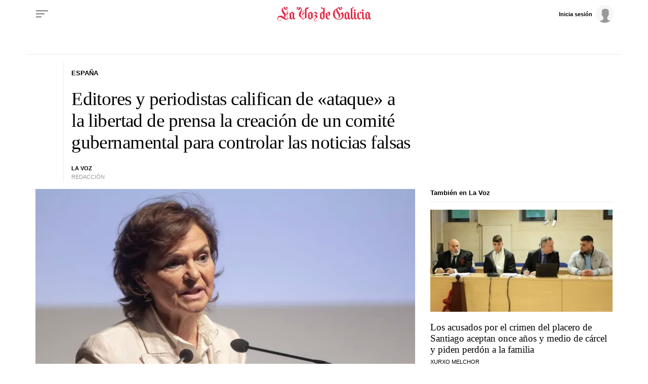

--- FILE ---
content_type: text/html;charset=ISO-8859-1
request_url: https://www.lavozdegalicia.es/noticia/espana/2020/11/05/gobierno-pone-marcha-plan-controlar-moncloa-desinformacion/00031604594614300212854.htm
body_size: 42030
content:




	<!DOCTYPE html>
<html lang="es">
<head>

<link rel="preconnect" href="https://cflvdg.avoz.es">
<link rel="preconnect" href="https://js.lavdg.com">
<link rel="preconnect" href="https://css.lavdg.com">
<link rel="preconnect" href="https://img.lavdg.com">
<link rel="preconnect" href="https://miperfil.lavozdegalicia.es">
<link rel="preconnect" href="https://www.googletagmanager.com">
<link rel="preconnect" href="https://www.google-analytics.com">
<link rel="preconnect" href="https://securepubads.g.doubleclick.net">
<link rel="preconnect" href="https://sb.scorecardresearch.com">
<link rel="preconnect" href="https://adservice.google.com">
<link rel="preconnect" href="https://static.wemass.com">
<link rel="preconnect" href="https://service.wemass.com">
<link rel="preconnect" href="https://sdk.privacy-center.org">
<!-- Generic Site Meta's 2023 -->
<meta charset="iso-8859-1">
<meta http-equiv="Content-Type" content="text/html; charset=iso-8859-1" />
<meta name="viewport" content="width=device-width, initial-scale=1, shrink-to-fit=no">
<meta name="theme-color" content="#ffffff">
<link rel="icon" href="[data-uri]"><!-- ok dist/images/favicon.svg -->
<link rel="mask-icon" href="[data-uri]" color="#999999"><!-- ok dist/images/favicon.svg -->
<link rel="apple-touch-icon" href="[data-uri]"><!-- ok dist/images/apple-touch-icon.svg -->
<link rel="manifest" href="/manifest.json">
		       
<!-- SEO Meta's -->
	

<title>Editores y periodistas califican de «ataque» a la libertad de prensa la creación de un comité gubernamental para controlar las noticias falsas</title>
<meta name="robots" content="index,follow,max-image-preview:large">
<meta name="description" content="Recuerdan que la Constitución ampara que sean los medios los que deciden «qué es lo que se publica o no»">	
<meta http-equiv="Refresh" content="900" />

<!--canonical -->
<link rel="canonical" href="https://www.lavozdegalicia.es/noticia/espana/2020/11/05/gobierno-pone-marcha-plan-controlar-moncloa-desinformacion/00031604594614300212854.htm"  >  
  <link rel="amphtml" href="https://www.lavozdegalicia.es/amp/noticia/espana/2020/11/05/gobierno-pone-marcha-plan-controlar-moncloa-desinformacion/00031604594614300212854.htm?utm_campaign=amp">
  
		
<script type="text/javascript">
    var isSubscriber = document.cookie.indexOf('_ssous');
    function sendEventAndGo(boton){
    	SSOFunc.analiticaBoton(boton,{event:"promoClick",ecommerce:{promoClick:{promotions:[{id:"00031604594614300212854",position:"promociones",creative:"boton",name:"cookiewall"}]}}});
    	window.location.href=document.getElementById("suscribir").dataset.url;
    }
    
	function getNumberRejected(json){
		var obj=Object.values(json)
		var rejected=0;
		for(i=0; i< obj.length; i++){
			if(!obj[i].enabled){
				rejected=rejected+1;
			}
		}
		console.log("rechazados: " + rejected);
		return rejected;
	}
    
    function checkTheOven(when){
        if (isSubscriber > -1) return;
        var _vendors=getNumberRejected(Didomi.getCurrentUserStatus().vendors);
        var _purposes=getNumberRejected(Didomi.getCurrentUserStatus().purposes);
        if (_vendors + _purposes > 40){
            console.log("[CW] User is NOT a subscriber (" + isSubscriber + ") and doesn't consent all purposes (deny " + _purposes.length + ") and/or vendors (deny " + _vendors.length + "). Good place to show the cookie wall");
            var where=document.getElementsByTagName('body')[0];       
            var divcookie='<div id="cookiewall"><div id="cookiewall_main"><div class="row"><div id="cookiewall_maintxt" class="col"><h4>Suscríbete o acepta publicidad personalizada para seguir navegando en La Voz de Galicia</h4><p>No has aceptado recibir publicidad personalizada y <b>sólo gracias a los ingresos publicitarios es posible</b> ofrecerte contenido gratuitamente.</p><p>Te ofrecemos <b>dos opciones para disfrutar del contenido</b> de lavozdegalicia.es:</p></div></div><div class="row cookie_options f-dir-row"><div id="cookiewall_subscribe_txt" class="col sz-50 contenedorSSO"><p><b>Suscribete a La Voz de Galicia</b> para disfrutar de una experiencia sin límite y sin publicidad personalizada mientras navegas.</p><a href="javascript:sendEventAndGo($(this))" id="suscribir" data-url="https://elquiosco.lavozdegalicia.es/suscripciones/12?dllvdg=promociones&dltitle=boton&dlname=cookiewall&dlid=00031604594614300212854" class="btn btn_subscribe promo-click botonSSO" data-analytics="suscribete_cookiewall">Suscríbete</a></div><div class="cookiewall_mobile_option"><span>ó</span></div><div id="cookiewall_accept_txt" class="col sz-50 contenedorSSO"><p>Acepta compartir <b>la información de tu navegación</b> para recibir publicidad personalizada y distruta de contenido gratuito.</p><a id="acept" href="javascript:aceptAll();" class="btn btn_agree botonSSO" previewlistener="true" data-analytics="aceptar_cookiewall" >Acepta publicidad<span> y navega gratis</span></a></div></div><div class="row"><div id="cookiewall_login_txt" class="col sz-100"><b>Ya soy suscriptor: <a href="https://miperfil.lavozdegalicia.es/login.jsp?url=https%3A%2F%2Fwww.lavozdegalicia.es%2F#cookiewall">Iniciar Sesión</a></b></div></div></div></div>';
            where.insertAdjacentHTML( 'beforeend', divcookie );
            document.getElementsByTagName("html")[0].classList.toggle("cookiewall_active");
            window.scroll({
          	  top: 0,
          	  left: 0,
          	  behavior: "smooth",
          	});
          	
        }else{
        	if(document.getElementById( 'cookiewall' )) document.getElementById( 'cookiewall' ).style.display = 'none';
        	console.log("[CW] Subscriber (" + isSubscriber + ") or consent all purposes (deny " + _purposes.length + ") and/or vendors (deny " + _vendors.length + "). Not show cookiewall");        	
        	document.getElementsByTagName("html")[0].classList.remove("cookiewall_active")
        }
    }
    window.didomiEventListeners = window.didomiEventListeners || [];
    window.didomiEventListeners.push({
        event: 'consent.changed',
        listener: function (context) {
            // The user consent status has changed
            checkTheOven('consent_changed');
        }
    });
    window.didomiOnReady = window.didomiOnReady || [];
    window.didomiOnReady.push(function () {        
        if (Didomi.isConsentRequired() && !Didomi.isUserStatusPartial())
            checkTheOven('didomi_ready');
    });
	
	function aceptAll(){
		Didomi.setUserStatusForAll({
		purposesConsentStatus: true,
		purposesLIStatus: true,
		vendorsConsentStatus: true,
		vendorsLIStatus: true,
		action: "click",
		});
	}
</script>

	
					
		
	<!-- AD TAGS - GAM -->
	<script async src="https://securepubads.g.doubleclick.net/tag/js/gpt.js" type="didomi/javascript" data-vendor="didomi:google"></script>
	<script>
	window.googletag = window.googletag || {};
	googletag.cmd = googletag.cmd || [];

	var listaRefreshBannerDESKTOP=new Array();
	var listaRefreshBannerMOVIL=new Array();
	const mediaQueryMobile = window.matchMedia('(max-width: 1019px)');
    const mediaQueryDesktop = window.matchMedia('(min-width: 1020px)');

	var gptAdSlots = [];  

		var  SKY_DER,  SKY_IZQ,  VOZ_MEGA_MOBILE_HOME,  VOZ_FALDON_MOBILE,  VOZ_ROBA_DESKTOP,  INTEXT_MOBILE,  ROBADESKTOP,  VOZ_MEGA_DESKTOP,  INTEXT_DESKTOP,  ROBAMOBILE,  VOZ_ROBA_MOBILE,  VOZ_FALDON_DESKTOP;
			
	googletag.cmd.push(function() {
		
			SKY_DER = googletag.sizeMapping().
		addSize([1260, 0],[[120,801],[120,601],[450,1001]]).
		addSize([0, 0],[]).
				build();
			SKY_IZQ = googletag.sizeMapping().
		addSize([1260, 0],[[120,800],[120,802],[120,600],[450,1000]]).
		addSize([0, 0],[]).
				build();
			VOZ_MEGA_MOBILE_HOME = googletag.sizeMapping().
		addSize([1020, 0], []).
		addSize([320, 0], [[320,100],[320,50]]).
		addSize([0, 0], []).
				build();
			VOZ_FALDON_MOBILE = googletag.sizeMapping().
		addSize([1020, 0], []).
		addSize([768,0],[[728,90],[728,50],[468,90]]).
		addSize([320, 0], [320,50], [320,100], [320,70]).
		addSize([0, 0], []).
				build();
			VOZ_ROBA_DESKTOP = googletag.sizeMapping().
		addSize([1020, 0], [[300,600],[300,300],[300,250],[160,600],[250,250],[200,200],[1,1]]).
		addSize([0,0],[]).
				build();
			INTEXT_MOBILE = googletag.sizeMapping().
		addSize([1020, 0],[]).
		addSize([768, 0],[1,1]).
		addSize([320, 0],[1,1]).
		addSize([0, 0],[]).
				build();
			ROBADESKTOP = googletag.sizeMapping().
		addSize([768, 0], [[300,600],[300,250]]).
		addSize([0, 0], []).
				build();
			VOZ_MEGA_DESKTOP = googletag.sizeMapping().
		addSize([1020, 0], [[1200,250],[980,251],[984,250],[984,90],[980,250],[980,90],[970,250],[928,90],[728,90]]).
		addSize([0,0],[]).
				build();
			INTEXT_DESKTOP = googletag.sizeMapping().
		addSize([1020, 0],[1,1]).
		addSize([0, 0],[]).
				build();
			ROBAMOBILE = googletag.sizeMapping().
		addSize([768, 0], []).
		addSize([320, 0], [[300, 600],[300, 250]]).
		addSize([0, 0], []).
				build();
			VOZ_ROBA_MOBILE = googletag.sizeMapping().
		addSize([1020, 0], []).
		addSize([320, 0], [[300,600],[300,300],[300, 250],[320, 480],[250,250],[200, 200],[1,1],'fluid']).
		addSize([0, 0],[]).
				build();
			VOZ_FALDON_DESKTOP = googletag.sizeMapping().
		addSize([1020,0],[[984,90],[984,80],[984,50],[980,90],[980,50],[970,90],[728,90]]).
		addSize([0, 0], []).
				build();
		
	if (mediaQueryMobile.matches) {	
	
																						    		    			
																																																				gptAdSlots["2PUB_CABECEROad-megaMobile-id"] = googletag.defineSlot("/2260323/LVDG.Mobile/espana/detalle", [[320,100],[320,50],'fluid'], "2PUB_CABECEROad-megaMobile-id").defineSizeMapping(VOZ_MEGA_MOBILE_HOME).addService(googletag.pubads()).setTargeting("pos", "megabanner");
																									    		    			
																																																				gptAdSlots["PUB_A16_ad_IntextMobile"] = googletag.defineSlot("/2260323/LVDG.Mobile/espana/detalle", [[300,600],[300,300],[300,250],[250,250],[200,200],[1,1]], "PUB_A16_ad_IntextMobile").defineSizeMapping(INTEXT_MOBILE).addService(googletag.pubads()).setTargeting("pos", "intext");
																											    		    			
																																																				gptAdSlots["ad-FaldonSuperiorMobile"] = googletag.defineSlot("/2260323/LVDG.Mobile/espana/detalle", [[728, 90],[320, 50],[320, 100],'fluid'], "ad-FaldonSuperiorMobile").defineSizeMapping(VOZ_FALDON_MOBILE).addService(googletag.pubads()).setTargeting("pos", "faldonSuperior");
																																																					    		    			
																																																				gptAdSlots["6ad_RobaPaginasMobile-id"] = googletag.defineSlot("/2260323/LVDG.Mobile/espana/detalle", [[300,600],[300,250]], "6ad_RobaPaginasMobile-id").defineSizeMapping(ROBAMOBILE).addService(googletag.pubads()).setTargeting("pos", "robapaginas");
																						    		    			
																																																				gptAdSlots["ad_Roba2Mobile"] = googletag.defineSlot("/2260323/LVDG.Mobile/espana/detalle", [[200,200],[250,250],[300,250],[300,300],[300,600],[320,480],'fluid'], "ad_Roba2Mobile").defineSizeMapping(VOZ_ROBA_MOBILE).addService(googletag.pubads()).setTargeting("pos", "Roba2");
																						    		    			
																																																				gptAdSlots["ad_Roba3Mobile"] = googletag.defineSlot("/2260323/LVDG.Mobile/espana/detalle", [[200,200],[250,250],[300,250],[300,300],[300,600],'fluid'], "ad_Roba3Mobile").defineSizeMapping(VOZ_ROBA_MOBILE).addService(googletag.pubads()).setTargeting("pos", "Roba3");
																						    		    			
																																																				gptAdSlots["TEXTO_DETALLE_ad_Roba4Mobile"] = googletag.defineSlot("/2260323/LVDG.Mobile/espana/detalle", [[200,200],[250,250],[300,250],[300,300],[300,600],'fluid'], "TEXTO_DETALLE_ad_Roba4Mobile").defineSizeMapping(VOZ_ROBA_MOBILE).addService(googletag.pubads()).setTargeting("pos", "roba4");
																						    		    			
																																																				gptAdSlots["TEXTO_DETALLE_ad_Roba5Mobile"] = googletag.defineSlot("/2260323/LVDG.Mobile/espana/detalle", [[200,200],[250,250],[300,250],[300,300],[300,600],'fluid'], "TEXTO_DETALLE_ad_Roba5Mobile").defineSizeMapping(VOZ_ROBA_MOBILE).addService(googletag.pubads()).setTargeting("pos", "Roba5");
																						    		    			
																																																				gptAdSlots["TEXTO_DETALLE_ad_Roba6Mobile"] = googletag.defineSlot("/2260323/LVDG.Mobile/espana/detalle", [[200,200],[250,250],[300,250],[300,300],[300,600],'fluid'], "TEXTO_DETALLE_ad_Roba6Mobile").defineSizeMapping(VOZ_ROBA_MOBILE).addService(googletag.pubads()).setTargeting("pos", "Roba6");
																															
	}
	
	if (mediaQueryDesktop.matches) {	
	
																	    		    			
																																																				gptAdSlots["3PUB_CABECEROad-megaDesktop-id"] = googletag.defineSlot("/2260323/LVDG.Desktop/espana/detalle", [[1200,250],[984,250],[980,251],[980,250],[984,90],[980,90],[970,250],[728,90],[468,90],'fluid'], "3PUB_CABECEROad-megaDesktop-id").defineSizeMapping(VOZ_MEGA_DESKTOP).addService(googletag.pubads()).setTargeting("pos", "megabanner");
																																			    		    			
																																																				gptAdSlots["PUB_A16_ad_IntextDesktop"] = googletag.defineSlot("/2260323/LVDG.Desktop/espana/detalle", [[300,600],[300,300],[336,280],[300,250],[250,250],[200,200],[1,1]], "PUB_A16_ad_IntextDesktop").defineSizeMapping(INTEXT_DESKTOP).addService(googletag.pubads()).setTargeting("pos", "intext");
																														    		    			
																																																				gptAdSlots["4ad-robapaginas-id"] = googletag.defineSlot("/2260323/LVDG.Desktop/espana/detalle", [[300,600],[300,300],[300,250]], "4ad-robapaginas-id").defineSizeMapping(ROBADESKTOP).addService(googletag.pubads()).setTargeting("pos", "robapaginas");
																						    		    			
																																																				gptAdSlots["ad_Roba2Desktop"] = googletag.defineSlot("/2260323/LVDG.Desktop/espana/detalle", [[200,200],[250,250],[300,250],[300,300],[300,600],[160,600],[1,1]], "ad_Roba2Desktop").defineSizeMapping(VOZ_ROBA_DESKTOP).addService(googletag.pubads()).setTargeting("pos", "Roba2");
																						    		    			
																																																				gptAdSlots["DETALLE_ad_Roba3Desktop"] = googletag.defineSlot("/2260323/LVDG.Desktop/espana/detalle", [[300,250],[300,300],[1,1]], "DETALLE_ad_Roba3Desktop").defineSizeMapping(VOZ_ROBA_DESKTOP).addService(googletag.pubads()).setTargeting("pos", "Roba3");
																						    		    			
																																																				gptAdSlots["DETALLE_ad_Roba4Desktop"] = googletag.defineSlot("/2260323/LVDG.Desktop/espana/detalle", [[200,200],[250,250],[300,250],[300,300],[300,600],[160,600],'fluid'], "DETALLE_ad_Roba4Desktop").defineSizeMapping(VOZ_ROBA_DESKTOP).addService(googletag.pubads()).setTargeting("pos", "roba4");
																						    		    			
																																																				gptAdSlots["ad_Roba5Desktop"] = googletag.defineSlot("/2260323/LVDG.Desktop/espana/detalle", [[200,200],[250,250],[300,250],[300,300],'fluid'], "ad_Roba5Desktop").defineSizeMapping(VOZ_ROBA_DESKTOP).addService(googletag.pubads()).setTargeting("pos", "Roba5");
																																																													    		    			
																																																				gptAdSlots["1PUB_PIEskyscraper_izq-id"] = googletag.defineSlot("/2260323/LVDG.Desktop/espana/detalle", [[120, 800], [120, 600], [450,1000]], "1PUB_PIEskyscraper_izq-id").defineSizeMapping(SKY_IZQ).addService(googletag.pubads()).setTargeting("pos", "skyscraper_izq");
																						    		    			
																																																				gptAdSlots["2PUB_PIEskyscraper_der-id"] = googletag.defineSlot("/2260323/LVDG.Desktop/espana/detalle", [[120,801], [120, 601],[450,1001]], "2PUB_PIEskyscraper_der-id").defineSizeMapping(SKY_DER).addService(googletag.pubads()).setTargeting("pos", "skyscraper_der");
																						    		    			
																																																				gptAdSlots["ad-FaldonSuperiorDesktop"] = googletag.defineSlot("/2260323/LVDG.Desktop/espana/detalle", [[980, 90], [984, 90],[984,50], [984, 80],[728,90],[728,50],'fluid'], "ad-FaldonSuperiorDesktop").defineSizeMapping(VOZ_FALDON_DESKTOP).addService(googletag.pubads()).setTargeting("pos", "faldonSuperior");
										
	}

		googletag.pubads().collapseEmptyDivs();
		googletag.pubads().setTargeting("tipo","detalle");
		googletag.pubads().setTargeting("subtipo","noticia");						
		// REMOVE ON DIST: FOR DEV PURPOSES ONLY
		googletag.pubads().addEventListener('slotRequested', function(event) {
			updateSlotStatus(event.slot.getSlotElementId(), 'fetched');
		});

		googletag.pubads().addEventListener('slotOnload', function(event) {
			updateSlotStatus(event.slot.getSlotElementId(), 'rendered');
		});

		// END REMOVE ON DIST
		
					googletag.pubads().enableSingleRequest();
			googletag.pubads().enableAsyncRendering();
			googletag.pubads().disableInitialLoad()
				googletag.enableServices();

				
																																																																																																																																																																																																																																																																																																																																																																																																																																																																																																																																																							
																																																																																																																																																																																									listaRefreshBannerMOVIL=[gptAdSlots['2PUB_CABECEROad-megaMobile-id'],gptAdSlots['6ad_RobaPaginasMobile-id'],gptAdSlots['PUB_A16_ad_IntextMobile']];
			listaRefreshBannerDESKTOP=[gptAdSlots['1PUB_PIEskyscraper_izq-id'],gptAdSlots['2PUB_PIEskyscraper_der-id'],gptAdSlots['3PUB_CABECEROad-megaDesktop-id'],gptAdSlots['4ad-robapaginas-id'],gptAdSlots['PUB_A16_ad_IntextDesktop'],gptAdSlots['ad-FaldonSuperiorDesktop']];
				});

	// REMOVE ON DIST: FOR DEV PURPOSES ONLY	
	function updateSlotStatus(slotId, state) {
		console.log('SLOT: ' + slotId + ' - STATUS: ' + state);
		if(slotId=="3PUB_CABECEROad-megaDesktop-id" && state=="rendered" && $(".cmv_wallpaper_body").html()!=undefined ) $("#3PUB_CABECEROad-megaDesktop-id").hide()
		if (slotId=="ad-factoryDesktop" && state=="rendered") $("#ad-factoryDesktop").contents().find("iframe").contents().find("head").append("<style>div#abgc.abgc, div#cbb.cbb {visibility: hidden;}</style>");
		if (slotId=="ad-factoryMobile" && state=="rendered") $("#ad-factoryMobile").contents().find("iframe").contents().find("head").append("<style>div#abgc.abgc, div#cbb.cbb {visibility: hidden;}</style>");
	}

	</script>	


				
<script async type="text/javascript" src="https://service.wemass.com/dmp/68c26b8f637e71a514d87e22f4e512ca.js"></script>
    <script async type="text/javascript" >
	window.didomiOnReady = window.didomiOnReady || [];
	window.didomiOnReady.push(function(){
	    window.__wmass = window.__wmass || {};
	    window.__wmass.bff = window.__wmass.bff || [];
	    window.__wmass.getSegments = window.__wmass.getSegments || function(){
	        let pSegs=[];
	        try  {
	            pSegs = JSON.parse(window.localStorage._papns || '[]').slice(0, 250).map(String);
	        } catch (e) {
	            pSegs = []
	        }
	        return {permutive:pSegs};
	    };
	});
	</script>	
	
		<script async type="text/javascript">
    window.didomiOnReady = window.didomiOnReady || [];
    window.didomiOnReady.push(function(){
        __wmass.bff.push(function () {        
            __wmass.dmp.addon('web',{
                page: {
                    type: "noticia",
                    content: {
                        categories: ["España"]
                    },
                    article: {
                                                    id: "00031604594614300212854",
                            title: "Editores y periodistas califican de «ataque» a la libertad de prensa la creación de un comité gubernamental para controlar las noticias falsas",
                                                        description: "Recuerdan que la Constitución ampara que sean los medios los que deciden «qué es lo que se publica o no»",
                            authors:[  "N.D." 	            			],
                            modifiedAt: "2020-11-05T21:17:00.868Z",
                            publishedAt: "2020-11-05T16:58:00.000Z",
                                                topics: ["Ministerio de la Presidencia,Carmen Calvo,Moncloa,Unión Europea,Pablo Casado,"],
                        premium: false,
                        paragraphCount: null,
                        section: "España"
                    },
                    user: {
                        type: "",
                        age: null,
                        gender: ""
                    }
                }
            });
        });
    });
    
    m_seccion='España';
    m_placement_D_Mega=21530724;
    m_placement_M_Mega=21530707;
    m_placement_D_Roba=21530723;
    m_placement_M_Roba=21530713;
    m_placement_M_Pre=21500520;
	m_placement_D_Pre=21500485;
	m_placement_M_Post=21500521;
	m_placement_D_Post=21500519;
        	intext=true;
    	intext_pos=2;
    </script>		
<script type="didomi/javascript" data-purposes="select_personalized_ads,create_ads_profile,measure_ad_performance,select_basic_ads,cookies" async charset="utf-8" src="https://js.lavdg.com/assets/themes/lvdg/js/prebidlvdg.min.grv-3f95d6ce4d3b2ab10c248efcf6a1c53b.js"></script>


	
<script>dataLayer = [{ 
	'idContenido': '00031604594614300212854', 
	'titulo':'Editores y periodistas califican de «ataque» a la libertad de prensa la creación de un comité gubernamental para controlar las noticias falsas', 
	'tituloCanonical': 'El Gobierno pone en marcha un plan para controlar desde la Moncloa la desinformación', 
	'urlCanonical': '/noticia/espana/2020/11/05/00031604594614300212854.htm', 
	'pathLevel1': 'espana', 
	'pathLevel2': 'Unknown', 
	'localidad': 'Unknown',  
	'formato': 'noticia',  
	'superficie': 'web',  
	'formatoContenido': 'noticia-Web', 
	'longitudTexto': 'muy largo',  
	'numPalabras': '1288',  
	'numParrafos': '11',  
	'fechaPublicacion': '20201105', 
	'horaPublicacion': '17:58', 
	'fechaActualizacion': '20201105', 
	'horaActualizacion': '22:17', 
	'seccionDelegacion': 'Sabón', 
	'autor': 'Manuel Costoya', 
	'idAutor': 'id200A', 
	'tags': 'Ministerio de la Presidencia,Carmen Calvo,Moncloa,Unión Europea,Pablo Casado', 
	'seccionPublicacion': 'España', 
	'seccionAgrupacion': 'España e Internacional', 
	'seccionAtribucion': 'España e Internacional,Sabón,España', 
	'atribucion': 'Unknown', 
	'origenPublicacion': 'web', 
	'statusPaywall': 'open' 
}];</script>

<script>
    dataLayer.push({'hitPaywall': 'no'});
</script>

<script>(function(w,d,s,l,i){w[l]=w[l]||[];w[l].push({'gtm.start':
new Date().getTime(),event:'gtm.js'});var f=d.getElementsByTagName(s)[0],
j=d.createElement(s),dl=l!='dataLayer'?'&l='+l:'';j.async=true;j.src=
'https://www.googletagmanager.com/gtm.js?id='+i+dl;f.parentNode.insertBefore(j,f);
})(window,document,'script','dataLayer','GTM-NNL5ZD7');</script>
<!-- End Google Tag Manager -->




<style>
*,*::before,*::after{box-sizing:border-box}html{font-size:100%;font-variant-ligatures:none;text-rendering:optimizeLegibility;font-feature-settings:"kern";font:19px "Neue-Helvetica","Helvetica",Arial,sans-serif;line-height:1.5;font-weight:300;-webkit-text-size-adjust:100%;-webkit-tap-highlight-color:transparent;width:100%;height:100%}input[type=text],input[type=button]{-webkit-appearance:none;-webkit-border-radius:0}body{margin:0;font-size:1rem;background-color:white;font-family:"Neue-Helvetica","Helvetica",Arial,sans-serif}article,aside,figcaption,figure,footer,header,hgroup,main,nav,section,picture,img{display:block;margin:0;padding:0}button{margin:0;font-size:1rem;cursor:pointer;background-color:transparent}[tabindex="-1"]:focus:not(:focus-visible){outline:0 !important}h1,h2,h3,h4,h5,h6{font:lighter 19px Georgia,"Times New Roman",Times,sans-serif;margin:0}img{width:100%}strong{font-weight:600}h1{font-size:1.4rem;letter-spacing:-.03rem}h2,h3,h4,h5,h6{font-size:1.1rem}a{text-decoration:none;color:#000}a:hover{text-decoration:underline}[class^="ratio"],[class*=" ratio"]{position:relative;width:100%}.ratio2-1{padding-bottom:calc(100% * 1 / 2)}.ratio16-9{padding-bottom:calc(100% * 9 / 16)}.ratio1-1{padding-bottom:100%}.ratio16-9 .jwplayer{position:absolute;width:100% !important;height:100% !important}.media img,.media iframe{position:absolute;width:100%;height:100%}.media iframe{z-index:2}.figure-caption{font-size:.6rem;color:#666;line-height:1.3;display:inline-block;padding:7.5px 0}iframe:not([id^="google_ads_iframe"]){max-width:100%}form{width:100%}label{padding:7.5px;font-family:"Neue-Helvetica","Helvetica",Arial,sans-serif}input[type="text"],textarea,select{border:1px solid #ccc;border-radius:4px;color:#000;padding:7.5px;font-family:"Neue-Helvetica","Helvetica",Arial,sans-serif}dd{margin-left:0px;width:100%}em{font-style:italic}.airship-html-prompt-shadow{position:absolute;z-index:1001}.container{display:block;margin:0 auto;padding:0;background-color:white;width:100%;position:relative;max-width:1000px}.row{display:flex;width:100%;flex-wrap:wrap;position:relative}.row:not(.f-dir-row){flex-direction:column}.col{margin:0;padding:0 15px;max-width:100%}.sz-0,.sz-10,.sz-17,.sz-20,.sz-30,.sz-40,.sz-50,.sz-60,.sz-70,.sz-80,.sz-90,.sz-100,.sz-33,.sz-67,.sz-25,.sz-75{flex-grow:0}.sz-0{width:0%}.sz-10{width:10%}.sz-20{width:20%}.sz-30{width:30%}.sz-40{width:40%}.sz-50{width:50%}.sz-60{width:60%}.sz-70{width:70%}.sz-80{width:80%}.sz-90{width:90%}.sz-100{width:100%}.sz-17{width:16.666%}.sz-33{width:calc(100% / 3)}.sz-67{width:calc(100% / 3 * 2)}.sz-25{width:25%}.sz-75{width:75%}.sz-auto{flex-grow:1}.sz-v-100{height:100%}.p-rel{position:relative}.fl-r{display:block;float:right}.fl-l{display:block;float:left}.sz-h-100{height:100%}.reset-h{margin-left:0px !important;margin-right:0px !important;width:100% !important}.reset-v{margin-top:0px !important;margin-bottom:0px !important}.sz-img-auto{width:auto !important}.spacer{display:block;width:100%;clear:both;border-top:1px solid #ebebeb;border-bottom:none;border-left:none;border-right:none}.sp{border-top:3px double #ebebeb !important;width:100%;margin-bottom:-1px;border-bottom:4px solid black !important;height:9px;background:white;border-left:none;border-right:none;margin-top:0px}.sp-dbl{border-top:3px double #ebebeb}.d-none{display:none !important;clear:none}.no-visible{display:none;clear:none}.v-hidden,.hidden{visibility:hidden !important}.brd{border:1px solid #ebebeb}.no-brd,.no-brd:focus,.no-brd:hover,.no-brd:active{border:none !important}.circle{border-radius:50%;overflow:hidden;background-color:#f7f7f7}.brd-c-gray-light{border-color:#ccc !important}.brd-t{border-top:1px solid #ebebeb}.brd-b{border-bottom:1px solid #ebebeb}.brd-l{border-left:1px solid #ebebeb}.brd-r{border-right:1px solid #ebebeb}.no-pd{padding:0}.padding{padding:7.5px}.padding-2{padding:15px}.pd-t{padding-top:7.5px}.pd-b{padding-bottom:7.5px}.pd-l{padding-left:7.5px}.pd-r{padding-right:7.5px}.pd-v{padding-top:7.5px;padding-bottom:7.5px}.pd-h{padding-left:7.5px;padding-right:7.5px}.pd-t-2{padding-top:15px}.pd-b-2{padding-bottom:15px}.pd-l-2{padding-left:15px}.pd-r-2{padding-right:15px}.pd-v-2{padding-top:15px;padding-bottom:15px}.pd-h-2{padding-left:15px;padding-right:15px}.no-mg{margin:0 !important}.margin{margin:7.5px}.margin-2{margin:15px}.mg-t{margin-top:7.5px}.mg-b{margin-bottom:7.5px}.mg-l{margin-left:7.5px}.mg-r{margin-right:7.5px}.mg-v{margin-top:7.5px;margin-bottom:7.5px}.mg-h{margin-left:7.5px;margin-right:7.5px}.mg-t-2{margin-top:15px}.mg-b-2{margin-bottom:15px}.mg-l-2{margin-left:15px}.mg-r-2{margin-right:15px}.mg-v-2{margin-top:15px;margin-bottom:15px}.mg-h-2{margin-left:15px;margin-right:15px}.flex{display:flex;flex:1 1 auto;flex-direction:column;flex-wrap:wrap}.d-flex{display:flex}.f-align-base{align-items:baseline}.f-align-center{align-items:center}.f-align-end{align-items:end}.f-align-stretch{align-items:stretch}.f-self-left{align-self:flex-start}.f-self-right{align-self:flex-end}.f-align-c-end{justify-content:flex-end}.f-align-c-center{justify-content:center}.f-justify-between{justify-content:space-between}.f-justify-center{justify-content:center}.f-justify-end{justify-content:flex-end}.f-dir-row{flex-direction:row}.f-ord-first{order:-1 !important}.f-ord-same{order:0 !important}.f-ord-1{order:1 !important}.f-ord-2{order:2 !important}.f-ord-3{order:3 !important}.f-ord-4{order:4 !important}.f-ord-5{order:5 !important}.f-nowrp{flex-wrap:nowrap}.f-grow{flex-grow:1 !important}.nowrp{white-space:nowrap}.upper{text-transform:uppercase}.linethrough{position:relative}.linethrough:before{content:'';width:100%;height:2px;background:black;position:absolute;top:50%;left:0}.t-sserif{font-family:"Neue-Helvetica","Helvetica",Arial,sans-serif}.t-serif{font-family:Georgia,"Times New Roman",Times,sans-serif}.t-bld{font-weight:600}.t-bld-min{font-weight:400}.t-align-ctr{text-align:center}.t-align-lft{text-align:left}.t-align-rgt{text-align:right}.t-lh-1{line-height:1.2}.t-lh-2{line-height:2}.sz-t-xxs{font-size:.6rem}.sz-t-xs{font-size:.7rem}.sz-t-s{font-size:.85rem}.sz-t-md{font-size:1rem}.sz-t-lg{font-size:1.3rem}.sz-t-xl{font-size:1.5rem}.sz-t-xxl{font-size:1.95rem}.c-gray-med{color:#666}.c-gray-light{color:#999}.c-gray-min{color:#f7f7f7}.c-white{color:#fff}.c-paid{color:#B69C56}.c-primary{color:#326891}.bg-paid-min{background-color:#F4EBD5}.bg-gray-med{background-color:#666}.bg-gray-light{background-color:#999}.bg-gray-min{background-color:#f7f7f7}.bg-gray-faint{background-color:#fcfcfc}.bg-blk{background-color:#000 !important}[class^="sz-sq"],[class*=" sz-sq"]{text-align:center;flex-grow:0;overflow:hidden}.sz-sq-xxs{width:1.8rem;height:1.8rem}.sz-sq-xs{width:2.1rem;height:2.1rem}.sz-sq-s{width:2.55rem;height:2.55rem}.sz-sq-md{width:3rem;height:3rem}.sz-sq-lg{width:3.9rem;height:3.9rem}.sz-sq-xl{width:4.5rem;height:4.5rem}.sz-sq-xxl{width:5.85rem;height:5.85rem}.header_sticky{border-bottom:1px solid #ebebeb;background-color:white;position:sticky;top:-1px;left:0;z-index:1000}.logo{width:100%;background-image:url("data:image/svg+xml,%3C%3Fxml version='1.0' encoding='UTF-8'%3F%3E%3Csvg width='1504px' height='254px' viewBox='0 0 1504 254' version='1.1' xmlns='http://www.w3.org/2000/svg' xmlns:xlink='http://www.w3.org/1999/xlink'%3E%3Ctitle%3EMENU - MENU Logo%3C/title%3E%3Cg id='WEB-LOGOS' stroke='none' stroke-width='1' fill='none' fill-rule='evenodd' stroke-opacity='0.5'%3E%3Cg id='MENU---MENU-Logo' fill='%23E32A46' fill-rule='nonzero' stroke='%23E32A46'%3E%3Cpath d='M50.2295652,234 C63.1686957,234 76.1078261,226.56975 76.1078261,216.87812 C76.1078261,214.61674 74.813913,213.647577 73.1965217,213.647577 C68.9913043,213.647577 69.6382609,218.170338 67.0504348,222.370044 C64.786087,225.600587 60.5808696,230.123348 50.5530435,230.123348 C38.2608696,230.123348 21.1165217,222.04699 21.1165217,200.725404 C21.1165217,186.834068 32.4382609,172.942731 53.4643478,172.942731 C87.7530435,172.942731 100.692174,213.647577 153.095652,213.647577 C173.798261,213.647577 187.384348,202.017621 200,186.187959 L197.735652,183.603524 C192.56,188.772394 183.17913,196.525698 171.210435,199.433186 L171.210435,126.745962 L184.473043,114.792952 L184.473043,95.732746 L181.885217,95.732746 L181.885217,98.6402349 L171.210435,108.008811 L171.210435,94.4405286 C171.210435,79.5800294 172.18087,80.8722467 183.502609,68.9192364 L179.944348,65.3656388 C170.886957,75.7033774 165.387826,81.5183554 154.713043,89.917768 L157.30087,93.1483113 C158.594783,91.5330396 161.829565,89.2716593 163.770435,89.2716593 C167.005217,89.2716593 167.005217,96.0558003 167.005217,102.516887 L167.005217,111.562408 L153.742609,122.86931 L153.742609,141.606461 L156.653913,141.606461 L156.653913,139.345081 L167.005217,129.976505 L167.005217,200.079295 C165.711304,200.402349 164.417391,200.402349 162.8,200.402349 C152.125217,200.402349 141.450435,195.879589 125.276522,180.696035 C135.951304,175.204112 148.243478,165.835536 148.243478,148.713656 C148.243478,108.977974 102.633043,83.7797357 102.633043,48.8898678 C102.633043,39.1982379 107.161739,30.4757709 115.895652,25.6299559 C122.041739,57.9353891 143.391304,60.8428781 149.537391,60.8428781 C161.182609,60.8428781 175.73913,51.4743025 175.73913,33.0602056 C175.73913,19.814978 168.622609,14 161.506087,14 C154.713043,14 148.890435,19.4919236 148.890435,26.2760646 C148.890435,32.7371512 153.41913,38.2290749 160.535652,38.2290749 C163.770435,38.2290749 167.005217,36.6138032 170.563478,33.0602056 C169.916522,43.3979442 164.417391,48.2437592 156.977391,48.2437592 C145.008696,48.2437592 136.274783,34.6754772 136.274783,14 C99.0747826,20.1380323 80.6365217,46.9515419 80.6365217,66.3348018 C80.6365217,100.901615 123.012174,127.069016 123.012174,158.082232 C123.012174,165.512482 121.718261,171.32746 120.10087,176.496329 C105.867826,163.89721 89.3704348,150.005874 67.0504348,150.005874 C32.7617391,150.005874 14,173.58884 14,196.202643 C14,218.170338 31.4678261,234 50.2295652,234 Z M278.567568,214 C285.054054,206.548469 292.189189,198.125 299,190.997449 L295.432432,187.433673 L290.243243,193.265306 L278.567568,182.897959 L278.567568,118.42602 L282.459459,112.918367 C280.837838,111.946429 242.243243,87 242.243243,87 C231.216216,97.6913265 219.216216,107.410714 203,117.778061 L206.891892,122.313776 L206.891892,182.57398 L203,188.081633 L235.108108,214 C241.594595,207.196429 247.432432,200.068878 254.567568,193.589286 C262.675676,200.068878 271.108108,206.872449 278.567568,214 Z M246.780822,194 L231,181.697842 L231,104 L255,118.892086 L255,186.230216 L246.780822,194 Z M418.661789,214 C431.281301,202.02589 461.373984,185.197411 478.2,181.313916 L473.993496,174.517799 L473.993496,47.0097087 C475.611382,47.3333333 477.876423,47.6569579 479.817886,47.6569579 C498.908943,47.6569579 511.528455,29.8576052 518,14.6472492 L515.411382,14 C511.528455,21.7669903 505.380488,25.97411 497.291057,25.97411 C488.878049,25.97411 482.082927,21.1197411 478.2,14 L477.229268,14 C473.669919,21.4433657 466.55122,34.3883495 448.107317,43.7734628 L448.107317,186.815534 C440.341463,191.346278 429.986992,197.171521 422.544715,202.996764 L422.544715,127.915858 L435.811382,116.265372 L435.811382,96.8478964 L432.899187,96.8478964 L432.899187,100.084142 L422.544715,109.469256 L422.544715,95.8770227 C422.544715,80.9902913 423.515447,82.2847896 434.517073,69.987055 L431.281301,66.4271845 C422.221138,76.7831715 416.720325,82.9320388 405.718699,91.3462783 L408.630894,94.5825243 C409.925203,92.9644013 412.837398,90.6990291 414.778862,90.6990291 C418.014634,90.6990291 418.338211,97.4951456 418.338211,103.644013 L418.338211,113.029126 L405.071545,124.032362 L405.071545,142.802589 L407.660163,142.802589 L407.660163,140.860841 L418.338211,131.475728 L418.338211,202.996764 C401.188618,187.462783 381.773984,163.190939 381.773984,139.889968 C381.773984,109.469256 400.217886,87.4627832 400.217886,55.7475728 C400.217886,32.4466019 379.185366,17.236246 358.476423,14 C358.476423,35.0355987 350.063415,48.3042071 337.76748,48.3042071 C330.64878,48.3042071 325.147967,45.0679612 324.177236,34.3883495 C327.736585,38.2718447 330.972358,39.566343 334.531707,39.566343 C341.326829,39.566343 346.180488,34.3883495 346.180488,27.592233 C346.180488,20.7961165 340.356098,15.618123 333.560976,15.618123 C326.442276,15.618123 319,21.4433657 319,34.3883495 C319,53.1585761 333.884553,61.2491909 345.533333,61.2491909 C351.681301,61.2491909 372.713821,59.631068 379.508943,31.4757282 C385.656911,33.0938511 387.274797,43.4498382 387.274797,48.9514563 C387.274797,81.6375405 352.652033,94.2588997 352.652033,134.38835 C352.652033,171.605178 392.128455,181.63754 418.661789,214 Z M534.983673,214 C545.946939,203.308673 557.877551,193.589286 574,183.221939 L570.130612,178.686224 L570.130612,118.42602 L574,112.918367 C572.387755,111.946429 534.016327,87 534.016327,87 C523.053061,97.6913265 511.122449,107.410714 495,117.778061 L498.869388,122.313776 L498.869388,182.57398 L495,188.081633 C496.612245,189.053571 534.983673,214 534.983673,214 Z M546,197 L522,182.202797 L522,105 L546,119.797203 L546,197 Z M615.028571,240 C627.980952,240 640.933333,232.544492 640.933333,222.819915 C640.933333,220.550847 639.638095,219.57839 638.019048,219.57839 C633.809524,219.57839 634.457143,224.116525 631.866667,228.330508 C629.6,231.572034 625.390476,236.110169 615.352381,236.110169 C606.285714,236.110169 598.838095,230.923729 598.838095,220.875 C598.838095,196.239407 644.495238,192.025424 644.495238,163.175847 C644.495238,150.533898 633.809524,145.347458 621.828571,137.243644 L650,112.932203 L609.847619,87 C601.428571,95.4279661 591.066667,104.82839 582,111.635593 L586.209524,115.525424 L599.161905,104.82839 L627.980952,123.95339 C614.704762,137.243644 600.133333,149.237288 586.209524,160.582627 L589.771429,164.472458 L601.104762,154.747881 C614.057143,160.90678 620.209524,168.038136 620.209524,175.493644 C620.209524,192.025424 590.742857,200.45339 590.742857,220.875 C590.742857,230.599576 598.838095,240 615.028571,240 Z M721.983673,214 C732.946939,203.307566 744.877551,193.587171 761,183.21875 L757.130612,178.682566 L757.130612,27.3684211 L760.677551,23.4802632 L757.130612,19.9161184 C740.685714,37.4128289 728.110204,38.7088816 717.469388,38.7088816 C721.661224,36.7648026 723.918367,32.5526316 723.918367,28.3404605 C723.918367,21.8601974 719.726531,17 712.955102,17 C705.861224,17 700.379592,22.8322368 700.379592,29.3125 C700.379592,40.3289474 711.342857,45.5131579 722.95102,45.5131579 C726.17551,45.5131579 729.722449,45.5131579 733.269388,44.2171053 L733.269388,95.0871711 L721.016327,86.9868421 C710.053061,97.6792763 698.122449,107.399671 682,117.768092 L685.869388,122.304276 L685.869388,182.570724 L682,188.078947 C683.612245,189.050987 721.983673,214 721.983673,214 Z M734,197 L710,182.202797 L710,105 L734,119.797203 L734,197 Z M813.68,214 C824.24,203.956633 833.2,196.829082 842.48,189.053571 L839.6,185.165816 L825.2,197.153061 L801.52,181.92602 L801.52,107.734694 C802.48,107.086735 805.04,106.438776 806.64,106.438776 C818.48,106.438776 821.04,116.158163 821.04,126.84949 C821.04,133.653061 820.4,148.556122 805.36,152.767857 L805.36,156.979592 C819.76,156.979592 846,149.852041 846,120.045918 C846,98.3392857 828.72,88.2959184 820.4,87 C801.2,102.875 784.56,112.918367 774,117.778061 L777.84,122.313776 L777.84,182.57398 L774,188.081633 L813.68,214 Z M981.625,214 C1027.125,214 1058,183.579288 1058,148.951456 C1058,120.472492 1041.75,112.705502 1041.75,102.02589 C1041.75,99.7605178 1043.05,97.4951456 1045.975,94.5825243 L1043.375,91.3462783 L1001.125,121.443366 L1003.4,124.679612 C1006.325,122.414239 1008.6,121.76699 1011.2,121.76699 C1026.475,121.76699 1033.625,138.595469 1033.625,153.805825 C1033.625,186.491909 1010.225,205.909385 981.625,205.909385 C948.475,205.909385 916.3,181.313916 916.3,120.148867 C916.3,85.197411 927.35,60.6019417 947.175,43.7734628 C940.35,52.1877023 939.375,64.1618123 939.375,69.6634304 C939.375,104.614887 982.275,128.563107 982.275,164.161812 C982.275,174.517799 975.775,184.873786 965.05,192.964401 L966.35,194.582524 C996.9,183.579288 1003.4,165.779935 1003.4,150.245955 C1003.4,116.588997 961.15,84.2265372 961.15,51.5404531 C961.15,45.7152104 963.425,30.5048544 973.825,25.6504854 C980,58.012945 1001.45,60.9255663 1007.625,60.9255663 C1019.325,60.9255663 1033.95,51.5404531 1033.95,33.0938511 C1033.95,19.8252427 1026.8,14 1019.65,14 C1012.825,14 1006.975,19.5016181 1006.975,26.2977346 C1006.975,32.7702265 1011.85,38.2718447 1018.675,38.2718447 C1022.25,38.2718447 1025.5,36.6537217 1029.075,33.0938511 C1028.1,43.4498382 1022.575,48.3042071 1015.425,48.3042071 C1003.075,48.3042071 994.3,34.7119741 994.3,14 C975.125,17.236246 962.775,25.0032362 951.725,36.3300971 C908.825,53.8058252 889,86.815534 889,127.268608 C889,182.932039 936.125,214 981.625,214 Z M1144.56757,214 C1151.05405,206.548469 1158.18919,198.125 1165,190.997449 L1161.43243,187.433673 L1156.24324,193.265306 L1144.56757,182.897959 L1144.56757,118.42602 L1148.45946,112.918367 C1146.83784,111.946429 1108.24324,87 1108.24324,87 C1097.21622,97.6913265 1085.21622,107.410714 1069,117.778061 L1072.89189,122.313776 L1072.89189,182.57398 L1069,188.081633 L1101.10811,214 C1107.59459,207.196429 1113.43243,200.068878 1120.56757,193.589286 C1128.67568,200.068878 1137.10811,206.872449 1144.56757,214 Z M1112.78082,194 L1097,181.697842 L1097,104 L1121,118.892086 L1121,186.230216 L1112.78082,194 Z M1194.62353,214 C1200.88235,206.547697 1210.76471,198.123355 1217.35294,190.995066 L1213.72941,187.430921 L1207.14118,194.235197 L1194.62353,181.922697 L1194.62406,39.9613017 C1194.64272,34.0333328 1195.23141,23.1295273 1208.45882,21.8601974 C1206.81176,22.8322368 1206.48235,24.4523026 1206.48235,26.3963816 C1206.48235,29.6365132 1209.11765,32.5526316 1212.41176,32.5526316 C1216.03529,32.5526316 1219,29.6365132 1219,25.7483553 C1219,20.5641447 1214.05882,17 1207.47059,17 C1189.02353,17 1188.03529,33.5246711 1163,44.2171053 L1170.24706,49.7253289 L1170.24706,182.570724 L1166.29412,188.078947 C1174.2,194.883224 1186.71765,205.899671 1194.62353,214 Z M1230.5,80 C1237.89286,80 1244,73.8928571 1244,66.5 C1244,58.7857143 1237.89286,53 1230.5,53 C1222.78571,53 1217,58.7857143 1217,66.5 C1217,73.8928571 1222.78571,80 1230.5,80 Z M1244.41818,214 C1250.63636,206.548469 1260.45455,198.125 1267,190.997449 L1263.4,187.433673 L1256.85455,194.237245 L1244.41818,181.92602 L1244.41818,107.086735 L1248.34545,101.579082 L1227.07273,87 L1213,102.875 L1220.2,109.030612 L1220.2,182.57398 L1216.27273,188.081633 C1224.12727,194.885204 1236.56364,205.90051 1244.41818,214 Z M1308.15238,214 C1318.8381,203.956633 1324.34286,199.420918 1335.02857,191.321429 L1331.79048,187.433673 L1319.80952,197.153061 L1295.84762,181.92602 L1295.84762,108.382653 C1295.84762,98.3392857 1303.29524,92.1836735 1312.0381,92.1836735 C1315.27619,92.1836735 1318.8381,92.8316327 1321.75238,94.7755102 C1311.39048,97.6913265 1310.74286,103.846939 1310.74286,107.086735 C1310.74286,112.918367 1316.57143,118.75 1323.37143,118.75 C1330.17143,118.75 1336,112.918367 1336,106.114796 C1336,96.7193878 1327.90476,87 1313.00952,87 C1294.87619,87 1285.80952,106.438776 1268,117.778061 L1271.88571,122.313776 L1271.88571,182.57398 L1268,188.081633 L1308.15238,214 Z M1356.5,80 C1363.89286,80 1370,73.8928571 1370,66.5 C1370,58.7857143 1363.89286,53 1356.5,53 C1348.78571,53 1343,58.7857143 1343,66.5 C1343,73.8928571 1348.78571,80 1356.5,80 Z M1370.41818,214 C1376.63636,206.548469 1386.45455,198.125 1393,190.997449 L1389.4,187.433673 L1382.85455,194.237245 L1370.41818,181.92602 L1370.41818,107.086735 L1374.34545,101.579082 L1353.07273,87 L1339,102.875 L1346.2,109.030612 L1346.2,182.57398 L1342.27273,188.081633 C1350.12727,194.885204 1362.56364,205.90051 1370.41818,214 Z M1469.56757,214 C1476.05405,206.548469 1483.18919,198.125 1490,190.997449 L1486.43243,187.433673 L1481.24324,193.265306 L1469.56757,182.897959 L1469.56757,118.42602 L1473.45946,112.918367 C1471.83784,111.946429 1433.24324,87 1433.24324,87 C1422.21622,97.6913265 1410.21622,107.410714 1394,117.778061 L1397.89189,122.313776 L1397.89189,182.57398 L1394,188.081633 L1426.10811,214 C1432.59459,207.196429 1438.43243,200.068878 1445.56757,193.589286 C1453.67568,200.068878 1462.10811,206.872449 1469.56757,214 Z M1436.78082,194 L1421,181.697842 L1421,104 L1445,118.892086 L1445,186.230216 L1436.78082,194 Z' id='LaVozdeGalicia'%3E%3C/path%3E%3C/g%3E%3C/g%3E%3C/svg%3E");background-size:auto 80%;background-repeat:no-repeat;background-position:center center}.btn-inciar-sesion .i-c-usrmnu{background-position:0.04rem 0.25rem;background-repeat:no-repeat;background-size:1.8rem 1.8rem}.menu_hor [class*="menu_hor"]{display:flex;overflow-x:scroll;-ms-overflow-style:none;scrollbar-width:none;border-bottom:1px solid #ebebeb}.menu_hor [class*="menu_hor"]::-webkit-scrollbar{display:none}.menu_hor a{margin:0 5px;cursor:pointer;white-space:nowrap}.menu_hor a:hover:not([class~="btn"]),.menu_hor a.active:not([class~="btn"]){text-decoration:none;border-bottom:2px solid black;margin-bottom:-2px;text-shadow:#000 1px 0 0;text-rendering:geometricPrecision}.menu_hor span{white-space:nowrap}.menu_hor:not([id^="menu_hor"]){margin-bottom:15px}.image-gallery .figure{display:none}.image-gallery .figure:first-child{display:block}.article-min .image-gallery .figure-caption{padding:7.5px;display:flex;border:1px solid #ebebeb;background-color:#f7f7f7}.gallery-prev,.gallery-next{position:absolute;background-color:white;top:calc(50% - 20px)}.gallery-prev{left:0}.gallery-next{right:0}.contenidos-patrocinados .header_sticky{background-color:#E32A46;border-bottom:1px solid #ebebeb;position:sticky;top:-1px;left:0;z-index:1000}.contenidos-patrocinados .header_sticky .logo{width:100%;background-image:url("data:image/svg+xml,%3C%3Fxml version='1.0' encoding='UTF-8'%3F%3E%3Csvg width='1504px' height='254px' viewBox='0 0 1504 254' version='1.1' xmlns='http://www.w3.org/2000/svg' xmlns:xlink='http://www.w3.org/1999/xlink'%3E%3Ctitle%3EMENU - MENU Logo%3C/title%3E%3Cg id='WEB-LOGOS' stroke='none' stroke-width='1' fill='none' fill-rule='evenodd' stroke-opacity='0.5'%3E%3Cg id='MENU---MENU-Logo' fill='%23FFFFFF' fill-rule='nonzero' stroke='%23FFFFFF'%3E%3Cpath d='M50.2295652,234 C63.1686957,234 76.1078261,226.56975 76.1078261,216.87812 C76.1078261,214.61674 74.813913,213.647577 73.1965217,213.647577 C68.9913043,213.647577 69.6382609,218.170338 67.0504348,222.370044 C64.786087,225.600587 60.5808696,230.123348 50.5530435,230.123348 C38.2608696,230.123348 21.1165217,222.04699 21.1165217,200.725404 C21.1165217,186.834068 32.4382609,172.942731 53.4643478,172.942731 C87.7530435,172.942731 100.692174,213.647577 153.095652,213.647577 C173.798261,213.647577 187.384348,202.017621 200,186.187959 L197.735652,183.603524 C192.56,188.772394 183.17913,196.525698 171.210435,199.433186 L171.210435,126.745962 L184.473043,114.792952 L184.473043,95.732746 L181.885217,95.732746 L181.885217,98.6402349 L171.210435,108.008811 L171.210435,94.4405286 C171.210435,79.5800294 172.18087,80.8722467 183.502609,68.9192364 L179.944348,65.3656388 C170.886957,75.7033774 165.387826,81.5183554 154.713043,89.917768 L157.30087,93.1483113 C158.594783,91.5330396 161.829565,89.2716593 163.770435,89.2716593 C167.005217,89.2716593 167.005217,96.0558003 167.005217,102.516887 L167.005217,111.562408 L153.742609,122.86931 L153.742609,141.606461 L156.653913,141.606461 L156.653913,139.345081 L167.005217,129.976505 L167.005217,200.079295 C165.711304,200.402349 164.417391,200.402349 162.8,200.402349 C152.125217,200.402349 141.450435,195.879589 125.276522,180.696035 C135.951304,175.204112 148.243478,165.835536 148.243478,148.713656 C148.243478,108.977974 102.633043,83.7797357 102.633043,48.8898678 C102.633043,39.1982379 107.161739,30.4757709 115.895652,25.6299559 C122.041739,57.9353891 143.391304,60.8428781 149.537391,60.8428781 C161.182609,60.8428781 175.73913,51.4743025 175.73913,33.0602056 C175.73913,19.814978 168.622609,14 161.506087,14 C154.713043,14 148.890435,19.4919236 148.890435,26.2760646 C148.890435,32.7371512 153.41913,38.2290749 160.535652,38.2290749 C163.770435,38.2290749 167.005217,36.6138032 170.563478,33.0602056 C169.916522,43.3979442 164.417391,48.2437592 156.977391,48.2437592 C145.008696,48.2437592 136.274783,34.6754772 136.274783,14 C99.0747826,20.1380323 80.6365217,46.9515419 80.6365217,66.3348018 C80.6365217,100.901615 123.012174,127.069016 123.012174,158.082232 C123.012174,165.512482 121.718261,171.32746 120.10087,176.496329 C105.867826,163.89721 89.3704348,150.005874 67.0504348,150.005874 C32.7617391,150.005874 14,173.58884 14,196.202643 C14,218.170338 31.4678261,234 50.2295652,234 Z M278.567568,214 C285.054054,206.548469 292.189189,198.125 299,190.997449 L295.432432,187.433673 L290.243243,193.265306 L278.567568,182.897959 L278.567568,118.42602 L282.459459,112.918367 C280.837838,111.946429 242.243243,87 242.243243,87 C231.216216,97.6913265 219.216216,107.410714 203,117.778061 L206.891892,122.313776 L206.891892,182.57398 L203,188.081633 L235.108108,214 C241.594595,207.196429 247.432432,200.068878 254.567568,193.589286 C262.675676,200.068878 271.108108,206.872449 278.567568,214 Z M246.780822,194 L231,181.697842 L231,104 L255,118.892086 L255,186.230216 L246.780822,194 Z M418.661789,214 C431.281301,202.02589 461.373984,185.197411 478.2,181.313916 L473.993496,174.517799 L473.993496,47.0097087 C475.611382,47.3333333 477.876423,47.6569579 479.817886,47.6569579 C498.908943,47.6569579 511.528455,29.8576052 518,14.6472492 L515.411382,14 C511.528455,21.7669903 505.380488,25.97411 497.291057,25.97411 C488.878049,25.97411 482.082927,21.1197411 478.2,14 L477.229268,14 C473.669919,21.4433657 466.55122,34.3883495 448.107317,43.7734628 L448.107317,186.815534 C440.341463,191.346278 429.986992,197.171521 422.544715,202.996764 L422.544715,127.915858 L435.811382,116.265372 L435.811382,96.8478964 L432.899187,96.8478964 L432.899187,100.084142 L422.544715,109.469256 L422.544715,95.8770227 C422.544715,80.9902913 423.515447,82.2847896 434.517073,69.987055 L431.281301,66.4271845 C422.221138,76.7831715 416.720325,82.9320388 405.718699,91.3462783 L408.630894,94.5825243 C409.925203,92.9644013 412.837398,90.6990291 414.778862,90.6990291 C418.014634,90.6990291 418.338211,97.4951456 418.338211,103.644013 L418.338211,113.029126 L405.071545,124.032362 L405.071545,142.802589 L407.660163,142.802589 L407.660163,140.860841 L418.338211,131.475728 L418.338211,202.996764 C401.188618,187.462783 381.773984,163.190939 381.773984,139.889968 C381.773984,109.469256 400.217886,87.4627832 400.217886,55.7475728 C400.217886,32.4466019 379.185366,17.236246 358.476423,14 C358.476423,35.0355987 350.063415,48.3042071 337.76748,48.3042071 C330.64878,48.3042071 325.147967,45.0679612 324.177236,34.3883495 C327.736585,38.2718447 330.972358,39.566343 334.531707,39.566343 C341.326829,39.566343 346.180488,34.3883495 346.180488,27.592233 C346.180488,20.7961165 340.356098,15.618123 333.560976,15.618123 C326.442276,15.618123 319,21.4433657 319,34.3883495 C319,53.1585761 333.884553,61.2491909 345.533333,61.2491909 C351.681301,61.2491909 372.713821,59.631068 379.508943,31.4757282 C385.656911,33.0938511 387.274797,43.4498382 387.274797,48.9514563 C387.274797,81.6375405 352.652033,94.2588997 352.652033,134.38835 C352.652033,171.605178 392.128455,181.63754 418.661789,214 Z M534.983673,214 C545.946939,203.308673 557.877551,193.589286 574,183.221939 L570.130612,178.686224 L570.130612,118.42602 L574,112.918367 C572.387755,111.946429 534.016327,87 534.016327,87 C523.053061,97.6913265 511.122449,107.410714 495,117.778061 L498.869388,122.313776 L498.869388,182.57398 L495,188.081633 C496.612245,189.053571 534.983673,214 534.983673,214 Z M546,197 L522,182.202797 L522,105 L546,119.797203 L546,197 Z M615.028571,240 C627.980952,240 640.933333,232.544492 640.933333,222.819915 C640.933333,220.550847 639.638095,219.57839 638.019048,219.57839 C633.809524,219.57839 634.457143,224.116525 631.866667,228.330508 C629.6,231.572034 625.390476,236.110169 615.352381,236.110169 C606.285714,236.110169 598.838095,230.923729 598.838095,220.875 C598.838095,196.239407 644.495238,192.025424 644.495238,163.175847 C644.495238,150.533898 633.809524,145.347458 621.828571,137.243644 L650,112.932203 L609.847619,87 C601.428571,95.4279661 591.066667,104.82839 582,111.635593 L586.209524,115.525424 L599.161905,104.82839 L627.980952,123.95339 C614.704762,137.243644 600.133333,149.237288 586.209524,160.582627 L589.771429,164.472458 L601.104762,154.747881 C614.057143,160.90678 620.209524,168.038136 620.209524,175.493644 C620.209524,192.025424 590.742857,200.45339 590.742857,220.875 C590.742857,230.599576 598.838095,240 615.028571,240 Z M721.983673,214 C732.946939,203.307566 744.877551,193.587171 761,183.21875 L757.130612,178.682566 L757.130612,27.3684211 L760.677551,23.4802632 L757.130612,19.9161184 C740.685714,37.4128289 728.110204,38.7088816 717.469388,38.7088816 C721.661224,36.7648026 723.918367,32.5526316 723.918367,28.3404605 C723.918367,21.8601974 719.726531,17 712.955102,17 C705.861224,17 700.379592,22.8322368 700.379592,29.3125 C700.379592,40.3289474 711.342857,45.5131579 722.95102,45.5131579 C726.17551,45.5131579 729.722449,45.5131579 733.269388,44.2171053 L733.269388,95.0871711 L721.016327,86.9868421 C710.053061,97.6792763 698.122449,107.399671 682,117.768092 L685.869388,122.304276 L685.869388,182.570724 L682,188.078947 C683.612245,189.050987 721.983673,214 721.983673,214 Z M734,197 L710,182.202797 L710,105 L734,119.797203 L734,197 Z M813.68,214 C824.24,203.956633 833.2,196.829082 842.48,189.053571 L839.6,185.165816 L825.2,197.153061 L801.52,181.92602 L801.52,107.734694 C802.48,107.086735 805.04,106.438776 806.64,106.438776 C818.48,106.438776 821.04,116.158163 821.04,126.84949 C821.04,133.653061 820.4,148.556122 805.36,152.767857 L805.36,156.979592 C819.76,156.979592 846,149.852041 846,120.045918 C846,98.3392857 828.72,88.2959184 820.4,87 C801.2,102.875 784.56,112.918367 774,117.778061 L777.84,122.313776 L777.84,182.57398 L774,188.081633 L813.68,214 Z M981.625,214 C1027.125,214 1058,183.579288 1058,148.951456 C1058,120.472492 1041.75,112.705502 1041.75,102.02589 C1041.75,99.7605178 1043.05,97.4951456 1045.975,94.5825243 L1043.375,91.3462783 L1001.125,121.443366 L1003.4,124.679612 C1006.325,122.414239 1008.6,121.76699 1011.2,121.76699 C1026.475,121.76699 1033.625,138.595469 1033.625,153.805825 C1033.625,186.491909 1010.225,205.909385 981.625,205.909385 C948.475,205.909385 916.3,181.313916 916.3,120.148867 C916.3,85.197411 927.35,60.6019417 947.175,43.7734628 C940.35,52.1877023 939.375,64.1618123 939.375,69.6634304 C939.375,104.614887 982.275,128.563107 982.275,164.161812 C982.275,174.517799 975.775,184.873786 965.05,192.964401 L966.35,194.582524 C996.9,183.579288 1003.4,165.779935 1003.4,150.245955 C1003.4,116.588997 961.15,84.2265372 961.15,51.5404531 C961.15,45.7152104 963.425,30.5048544 973.825,25.6504854 C980,58.012945 1001.45,60.9255663 1007.625,60.9255663 C1019.325,60.9255663 1033.95,51.5404531 1033.95,33.0938511 C1033.95,19.8252427 1026.8,14 1019.65,14 C1012.825,14 1006.975,19.5016181 1006.975,26.2977346 C1006.975,32.7702265 1011.85,38.2718447 1018.675,38.2718447 C1022.25,38.2718447 1025.5,36.6537217 1029.075,33.0938511 C1028.1,43.4498382 1022.575,48.3042071 1015.425,48.3042071 C1003.075,48.3042071 994.3,34.7119741 994.3,14 C975.125,17.236246 962.775,25.0032362 951.725,36.3300971 C908.825,53.8058252 889,86.815534 889,127.268608 C889,182.932039 936.125,214 981.625,214 Z M1144.56757,214 C1151.05405,206.548469 1158.18919,198.125 1165,190.997449 L1161.43243,187.433673 L1156.24324,193.265306 L1144.56757,182.897959 L1144.56757,118.42602 L1148.45946,112.918367 C1146.83784,111.946429 1108.24324,87 1108.24324,87 C1097.21622,97.6913265 1085.21622,107.410714 1069,117.778061 L1072.89189,122.313776 L1072.89189,182.57398 L1069,188.081633 L1101.10811,214 C1107.59459,207.196429 1113.43243,200.068878 1120.56757,193.589286 C1128.67568,200.068878 1137.10811,206.872449 1144.56757,214 Z M1112.78082,194 L1097,181.697842 L1097,104 L1121,118.892086 L1121,186.230216 L1112.78082,194 Z M1194.62353,214 C1200.88235,206.547697 1210.76471,198.123355 1217.35294,190.995066 L1213.72941,187.430921 L1207.14118,194.235197 L1194.62353,181.922697 L1194.62406,39.9613017 C1194.64272,34.0333328 1195.23141,23.1295273 1208.45882,21.8601974 C1206.81176,22.8322368 1206.48235,24.4523026 1206.48235,26.3963816 C1206.48235,29.6365132 1209.11765,32.5526316 1212.41176,32.5526316 C1216.03529,32.5526316 1219,29.6365132 1219,25.7483553 C1219,20.5641447 1214.05882,17 1207.47059,17 C1189.02353,17 1188.03529,33.5246711 1163,44.2171053 L1170.24706,49.7253289 L1170.24706,182.570724 L1166.29412,188.078947 C1174.2,194.883224 1186.71765,205.899671 1194.62353,214 Z M1230.5,80 C1237.89286,80 1244,73.8928571 1244,66.5 C1244,58.7857143 1237.89286,53 1230.5,53 C1222.78571,53 1217,58.7857143 1217,66.5 C1217,73.8928571 1222.78571,80 1230.5,80 Z M1244.41818,214 C1250.63636,206.548469 1260.45455,198.125 1267,190.997449 L1263.4,187.433673 L1256.85455,194.237245 L1244.41818,181.92602 L1244.41818,107.086735 L1248.34545,101.579082 L1227.07273,87 L1213,102.875 L1220.2,109.030612 L1220.2,182.57398 L1216.27273,188.081633 C1224.12727,194.885204 1236.56364,205.90051 1244.41818,214 Z M1308.15238,214 C1318.8381,203.956633 1324.34286,199.420918 1335.02857,191.321429 L1331.79048,187.433673 L1319.80952,197.153061 L1295.84762,181.92602 L1295.84762,108.382653 C1295.84762,98.3392857 1303.29524,92.1836735 1312.0381,92.1836735 C1315.27619,92.1836735 1318.8381,92.8316327 1321.75238,94.7755102 C1311.39048,97.6913265 1310.74286,103.846939 1310.74286,107.086735 C1310.74286,112.918367 1316.57143,118.75 1323.37143,118.75 C1330.17143,118.75 1336,112.918367 1336,106.114796 C1336,96.7193878 1327.90476,87 1313.00952,87 C1294.87619,87 1285.80952,106.438776 1268,117.778061 L1271.88571,122.313776 L1271.88571,182.57398 L1268,188.081633 L1308.15238,214 Z M1356.5,80 C1363.89286,80 1370,73.8928571 1370,66.5 C1370,58.7857143 1363.89286,53 1356.5,53 C1348.78571,53 1343,58.7857143 1343,66.5 C1343,73.8928571 1348.78571,80 1356.5,80 Z M1370.41818,214 C1376.63636,206.548469 1386.45455,198.125 1393,190.997449 L1389.4,187.433673 L1382.85455,194.237245 L1370.41818,181.92602 L1370.41818,107.086735 L1374.34545,101.579082 L1353.07273,87 L1339,102.875 L1346.2,109.030612 L1346.2,182.57398 L1342.27273,188.081633 C1350.12727,194.885204 1362.56364,205.90051 1370.41818,214 Z M1469.56757,214 C1476.05405,206.548469 1483.18919,198.125 1490,190.997449 L1486.43243,187.433673 L1481.24324,193.265306 L1469.56757,182.897959 L1469.56757,118.42602 L1473.45946,112.918367 C1471.83784,111.946429 1433.24324,87 1433.24324,87 C1422.21622,97.6913265 1410.21622,107.410714 1394,117.778061 L1397.89189,122.313776 L1397.89189,182.57398 L1394,188.081633 L1426.10811,214 C1432.59459,207.196429 1438.43243,200.068878 1445.56757,193.589286 C1453.67568,200.068878 1462.10811,206.872449 1469.56757,214 Z M1436.78082,194 L1421,181.697842 L1421,104 L1445,118.892086 L1445,186.230216 L1436.78082,194 Z' id='LaVozdeGalicia'%3E%3C/path%3E%3C/g%3E%3C/g%3E%3C/svg%3E");background-size:auto 80%;background-repeat:no-repeat;background-position:center center}.contenidos-patrocinados .header_sticky .i-user{background-image:url("data:image/svg+xml,%3Csvg xmlns='http://www.w3.org/2000/svg' viewBox='0 0 21 20'%3E%3Cpath d='M20.68,19.9761759 L0,19.9761759 L0,18.0513387 C0,17.1279283 0.687383355,16.4773288 2.06215007,16.0995402 C4.12430013,15.5328573 6.28485905,14.598209 6.79442952,14.1321045 C7.304,13.666 7.79718221,13.769574 7.993691,12.4095154 C8.19019979,11.0494568 7.63172302,10.52 7.28331706,10.0020264 C6.93491109,9.48405273 6.93357048,9.19080745 6.864,8.892 C6.79442952,8.59319255 6.60948995,8.44035238 6.358,8.32 C6.10651005,8.19964762 5.852,7.89248861 5.852,7 C5.852,6.4050076 6.02066667,6.09432543 6.358,6.06795349 C5.45483355,2.28931783 6.78216688,0.4 10.34,0.4 C13.8978331,0.4 15.2469998,2.28931783 14.3875,6.06795349 C14.6811667,6.21982987 14.828,6.53051204 14.828,7 C14.828,7.70423193 14.5706622,8.23507853 14.322,8.32 C14.0733378,8.40492147 13.8815,8.56919352 13.6976807,9.11694336 C13.5138613,9.6646932 13.5473864,10.0020264 13.134,10.52 C12.7206136,11.0379736 12.4900065,11.7159871 12.7206136,12.4095154 C12.9512207,13.1030436 13.2579386,14.0168376 15.0620931,14.749351 C16.8662476,15.4818644 18.2810588,15.9020528 18.8427734,16.0995402 C19.4044881,16.2970276 20.68,16.8844218 20.68,18.0513387 C20.68,18.8292833 20.68,19.4708957 20.68,19.9761759 Z' fill%3D%22%23999999%22 /%3E%3C/svg%3E");filter:opacity(0.75) contrast(5) !important}.contenidos-patrocinados .header_sticky .bg-white-alpha:not(:hover){background-color:rgba(255,255,255,0.2)}.contenidos-patrocinados .header_sticky .i-user-open{background-image:url("data:image/svg+xml,%0A%3Csvg width='40px' height='40px' viewBox='0 0 40 40' version='1.1' xmlns='http://www.w3.org/2000/svg' xmlns:xlink='http://www.w3.org/1999/xlink'%3E%3Cg id='General-Utils' stroke='none' stroke-width='1' fill='none' fill-rule='evenodd'%3E%3Cpath d='M22.6608749,0 C23.4624535,0 24.1487005,0.7163444 24.1936507,1.6 L24.389416,5.44338916 C25.3676384,5.73795766 26.3043063,6.12843612 27.1884903,6.60389513 L30.0454059,4.02387638 C30.7020294,3.43082207 31.6938113,3.40954006 32.2606129,3.97634167 L36.0236583,7.73938708 C36.5904599,8.30618869 36.5691779,9.29797065 35.9761236,9.95459408 L33.3961049,12.8115097 C33.8714648,13.6955095 34.2618796,14.6319713 34.5564267,15.6099726 L38.4,15.8063493 C39.2836556,15.8512995 40,16.5375465 40,17.3391251 L40,22.6608749 C40,23.4624535 39.2836556,24.1487005 38.4,24.1936507 L34.5566108,24.389416 C34.2620423,25.3676384 33.8715639,26.3043063 33.3961049,27.1884903 L35.9761236,30.0454059 C36.5691779,30.7020294 36.5904599,31.6938113 36.0236583,32.2606129 L32.2606129,36.0236583 C31.6938113,36.5904599 30.7020294,36.5691779 30.0454059,35.9761236 L27.1884903,33.3961049 C26.3043063,33.8715639 25.3676384,34.2620423 24.389416,34.5566108 L24.1936507,38.4 C24.1487005,39.2836556 23.4624535,40 22.6608749,40 L17.3391251,40 C16.5375465,40 15.8512995,39.2836556 15.8063493,38.4 L15.610584,34.5566108 C14.6327291,34.262153 13.6963975,33.8718573 12.8125063,33.3966407 L9.95459408,35.9761236 C9.29797065,36.5691779 8.30618869,36.5904599 7.73938708,36.0236583 L3.97634167,32.2606129 C3.40954006,31.6938113 3.43082207,30.7020294 4.02387638,30.0454059 L6.60389513,27.1884903 C6.12843612,26.3043063 5.73795766,25.3676384 5.44338916,24.389416 L1.6,24.1936507 C0.7163444,24.1487005 -2.15456568e-14,23.4624535 -2.16929044e-14,22.6608749 L-2.26704939e-14,17.3391251 C-2.28177415e-14,16.5375465 0.7163444,15.8512995 1.6,15.8063493 L5.44357329,15.6099726 C5.73812036,14.6319713 6.12853518,13.6955095 6.60389513,12.8115097 L4.02387638,9.95459408 C3.43082207,9.29797065 3.40954006,8.30618869 3.97634167,7.73938708 L7.73938708,3.97634167 C8.30618869,3.40954006 9.29797065,3.43082207 9.95459408,4.02387638 L12.8115097,6.60389513 C13.6956937,6.12843612 14.6323616,5.73795766 15.610584,5.44338916 L15.8063493,1.6 C15.8512995,0.7163444 16.5375465,0 17.3391251,0 L22.6608749,0 Z M20,13.3333333 C16.3181017,13.3333333 13.3333333,16.3181017 13.3333333,20 C13.3333333,23.6818983 16.3181017,26.6666667 20,26.6666667 C23.6818983,26.6666667 26.6666667,23.6818983 26.6666667,20 C26.6666667,16.3181017 23.6818983,13.3333333 20,13.3333333 Z' id='Combined-Shape' fill='%23FFFFFF'%3E%3C/path%3E%3C/g%3E%3C/svg%3E")}.contenidos-patrocinados .header_sticky .i-menu{background-image:url("data:image/svg+xml,%3C%3Fxml version='1.0' encoding='UTF-8'%3F%3E%3Csvg width='40px' height='40px' viewBox='0 0 40 40' version='1.1' xmlns='http://www.w3.org/2000/svg' xmlns:xlink='http://www.w3.org/1999/xlink'%3E%3Ctitle%3EMENU - MENU icon%3C/title%3E%3Cg id='WEB-ICONS' stroke='none' stroke-width='1' fill='none' fill-rule='evenodd'%3E%3Cg id='MENU---MENU-icon' stroke='%23fff'%3E%3Cg id='Group' transform='translate(8.000000, 13.000000)'%3E%3Cline x1='0.5' y1='6.5' x2='16.5' y2='6.5' id='Line-4' stroke-linecap='round'%3E%3C/line%3E%3Cline x1='0.5' y1='0.5' x2='23.5' y2='0.5' id='Line-2' stroke-linecap='square'%3E%3C/line%3E%3Cline x1='0.5' y1='12.5' x2='10.5' y2='12.5' id='Line-5' stroke-linecap='round'%3E%3C/line%3E%3C/g%3E%3C/g%3E%3C/g%3E%3C/svg%3E")}.contenidos-patrocinados .header_sticky .i-close{filter:invert(1)}.contenidos-patrocinados .header_sticky .btn-inciar-sesion .i-c-usrmnu{background-position:0.04rem 0.25rem;background-repeat:no-repeat;background-size:1.8rem 1.8rem}.contenidos-patrocinados .header_sticky .etiqueta_branded{border-radius:8px;border:1px solid white;color:white;width:200px;height:26px;padding:auto 0px;text-align:center;font-size:14px;line-height:24px;display:inline-block}.contenidos-patrocinados .header_sticky .etiqueta_branded::before{height:20px;border-left:1 solid #fff}.contenidos-patrocinados .txt-blk .headline{font-size:1.5rem}.contenidos-patrocinados .txt-blk .subtitle{font-size:1.1rem;color:#999;font-size:1.3rem}.contenidos-patrocinados .txt-blk .date{margin-left:0px;border-left:0px}@media (max-width: 1000px){.contenidos-patrocinados .header_sticky .cont-sponsor{display:table;order:1;text-align:center}}@-webkit-keyframes blink-animation{to{opacity:75%}}.box_urgente{padding:0 15px;width:100%;margin:15px 0;background:#f7f7f7}.box_urgente .box_urg_container{display:block !important}.box_urgente .box_urg_tag{display:inline-block;color:white;background-color:#E32A46;padding:10px 6px;border-radius:4px;line-height:0;opacity:100%;animation:blink-animation 1s steps(2, start) infinite}.hdln-blk{margin-left:15px;padding-left:15px;margin-top:15px;margin-bottom:15px;border-left:1px solid #ebebeb}.headline,.subtitle{padding:7.5px 0;margin:0}.subtitle,.section{font-family:"Neue-Helvetica","Helvetica",Arial,sans-serif}.subtitle{font-weight:400;font-size:1rem;line-height:1.3}.section{padding:7.5px 15px;font-size:.6rem;margin:0 -15px}.data img{filter:grayscale(1)}.txt-blk{margin-bottom:30px}.txt-blk .date{padding-left:15px;padding-right:15px;border-left:1px solid #ebebeb;margin-top:15px;margin-bottom:15px}.txt-blk .ladillo,.txt-blk .destacado{font-family:"Neue-Helvetica","Helvetica",Arial,sans-serif;font-size:1rem;line-height:1.5rem}.txt-blk .destacado{display:block;margin-bottom:15px}.txt-blk .txt,.txt-blk .entradilla{display:block}.txt-blk .txt a,.txt-blk .entradilla a{border-bottom:1px dotted black}.txt-blk .txt a:hover,.txt-blk .entradilla a:hover{text-decoration:none;border-bottom:1px solid black}.txt-blk .a-min-content{display:flex;flex-direction:column;align-self:center}.txt-blk .embed{text-align:center !important;display:flex;justify-content:center;align-content:center;flex-wrap:nowrap}.txt-blk .embed .twitter-tweet{width:100%}.txt-blk .embed .instagram-media{max-width:550px !important}.first-paragraph::first-letter{float:left;padding:10px 9px 0 0;font-size:2.8rem;line-height:2rem;font-weight:400;font-family:Georgia,"Times New Roman",Times,sans-serif}.txt-det-lad,.ladillo,.destacado{font-weight:600}.txt-det-quest{font-weight:600}.txt-det-answ{padding-left:15px}.txt-det-quote,.titular_importado,h2,blockquote{font-family:Georgia,"Times New Roman",Times,sans-serif;line-height:1.5rem}.txt-det-quote,.titular_importado,blockquote{font-size:1.3rem}.txt-det-quote,blockquote{border-left:1px solid #ebebeb;padding-left:15px;line-height:120%}.titular_importado{margin-top:30px}h2{font-size:1.15rem;margin-top:30px}.entradilla{font-family:"Neue-Helvetica","Helvetica",Arial,sans-serif;font-size:1.1rem;line-height:1.5rem;font-weight:400;color:#666}.firma{font-size:.6rem;font-weight:600}.ladillo_antetitulo{font-family:"Neue-Helvetica","Helvetica",Arial,sans-serif;text-transform:uppercase;color:#666;font-weight:800;font-size:.7rem;margin-bottom:0}.ladillo_antetitulo strong{font-weight:800}.ladillo_antetitulo+*{margin-top:7.5px}.det-lst,ul{padding-left:22.5px;list-style-type:square;font-size:.85rem}.det-lst li+li,ul li+li{margin-top:15px}.cl-min{font-family:"Neue-Helvetica","Helvetica",Arial,sans-serif}.cl-med{font-family:"Neue-Helvetica","Helvetica",Arial,sans-serif}.det-related .article-min{margin:15px 0}.live-post{padding-left:15px;border-left:1px solid #ebebeb;margin-top:45px}.live-post .live-txt a{border-bottom:1px dotted black}.live-post .live-txt a:hover{text-decoration:none;border-bottom:1px solid black}.live-time{color:white;background-color:#ccc;border-radius:4px;font-size:.6rem;padding:4px 6px;font-weight:600;margin-right:7.5px;float:left;min-height:24px}.live-ico{float:left;margin-right:7.5px}.live-post-alert .live-time{animation:blinkBg 2s infinite}@keyframes blinkBg{to{background-color:#E32A46}}.backgroundGrey{border:1px solid #ccc;background-color:#f7f7f7;padding:15px}.backgroundGrey .ladillo_antetitulo{margin-left:0 !important;color:#000;border-bottom:1px solid #ccc;padding-bottom:15px;margin-bottom:15px}#detail.opinion .headline{font-style:italic}
</style>
<link rel="stylesheet" href="https://css.lavdg.com/assets/themes/lvdg/css/dt_news_default_mobile.grv-6a717787fc42aab4c6f3053320af89d9.css" media="(max-width: 1019px)" />		
<link rel="stylesheet" href="https://css.lavdg.com/assets/themes/lvdg/css/dt_news_default_desktop.grv-356f4e65a784b009a9468da203a1b310.css" media="(min-width: 1020px)" />
	
<link rel="preload" as="style" media="all" href="https://css.lavdg.com/assets/themes/lvdg/css/dt_news_noncritical.grv-5a565dc6792e6d961b5f9b35b590e1ab.css"  />
<link rel="stylesheet" media="all" href="https://css.lavdg.com/assets/themes/lvdg/css/dt_news_noncritical.grv-5a565dc6792e6d961b5f9b35b590e1ab.css" />	  

		<!-- Varnish Paywall -->


<script type="text/javascript">
 var _apw = {"settings":{"tst":1769427753,"enabled":true,"base_domain":"www.lavozdegalicia.es","cookie_domain":"lavozdegalicia.es","cookies":{"flags":"SameSite=None; Secure"},"uid":null,"payload":{"user":{"uid":null,"payload":null}},"anonymous_ac":{"fallback":{"version":"4","quota":25,"period":{"expr":"1m","end":1769904000},"history_type":"plain","ignore_credits":true,"persistent":false},"pids":{}},"subscribers_ac":{"cookie_subs_ttl":5,"max_cookie_size":512}},"access":{"authorized":true,"method":"skipped","url":null,"uid":null,"payload":{"user":{"uid":null,"payload":null}},"tst":1769427753,"access":"skipped"},"modules":{}};
</script>

<script type="text/javascript" src="/apw.js?f=mod&v=1" defer></script>
		<style>
/* ESTILO QUE BLOQUEA SCROLL */
    body.blocked {
        width: 100%;
        height: 100;
        overflow: hidden;
    }

    body.blocked::before {
        content: "";
        position: absolute;
        top: 0;
        left: 0;
        width: 100%;
        height: 100%;
        background: black;
        z-index: 100000000;
        opacity: 0.5;
    }
</style>  


		
	    



	


<meta name="keywords" content="Ministerio de la Presidencia,Carmen Calvo,Moncloa,Unión Europea,Pablo Casado,">
<meta itemprop="mainEntityOfPage" content="https://www.lavozdegalicia.es/noticia/espana/2020/11/05/gobierno-pone-marcha-plan-controlar-moncloa-desinformacion/00031604594614300212854.htm">    <meta property="og:site_name" content="La Voz de Galicia">
<meta property="og:locale" content="es_ES">
<meta property="og:rich_attachment" content="true">

<meta property="fb:admins" content="100004577252788">
<meta property="fb:app_id" content="112802705552154">
<meta property="fb:profile_id" content="100004577252788">
<meta property="fb:pages" content="350393845757,784940721600694,704226703025824,180961521946958,266047808292,273484462719035,325949050753436,215391688573525,317152624992987,223564974412048,310575980843,340315696031253,199881163362731,145226528916756,280746418678974,258574113228,212590349406205,179043692643782,1508479279252882,1017609541762002,103421194537667,106028698540858">


<meta property="og:url" content="https://www.lavozdegalicia.es/noticia/espana/2020/11/05/gobierno-pone-marcha-plan-controlar-moncloa-desinformacion/00031604594614300212854.htm">

<meta property="og:title" content="Editores y periodistas califican de «ataque» a la libertad de prensa la creación de un comité gubernamental para controlar las noticias falsas">
<meta property="og:description" content="Recuerdan que la Constitución ampara que sean los medios los que deciden «qué es lo que se publica o no»">
<meta property="article:publisher" content="https://www.facebook.com/lavozdegalicia">

  		<meta property="article:opinion" content="false"/>
<meta property="article:content_tier"content="open"/>



<!-- Article Content Specific FB Tags -->
<meta property="og:type" content="article">
<meta property="article:author" content="https://www.facebook.com/lavozdegalicia">

	
			
	<meta property="article:published_time" content="2020-11-05T16:58:00.000Z"><!-- ISO 861 -->
<meta property="article:modified_time" content="2020-11-05T21:17:00.868Z"><!-- ISO 861 -->

<meta property="article:section" content="España">
		<meta property="article:tag" content="Ministerio de la Presidencia">
	<meta property="article:tag" content="Carmen Calvo">
	<meta property="article:tag" content="Moncloa">
	<meta property="article:tag" content="Unión Europea">
	<meta property="article:tag" content="Pablo Casado">
	
			
		  
	  		   							<meta property="og:image" content="https://img.lavdg.com/sc/FEiOGOE3r99zxtc7lIOa5mIiS7c=/1280x/2020/09/25/00121601061842499750706/Foto/GS26P22F1_21222.jpg">									
<meta property="og:image:width" content="1280" />
<meta property="og:image:height" content="720" />
			  	  
	  	  		   			  	





	<!-- Site property -->	
<!-- meta name="twitter:site"             content="lavozdegalicia" -->

<!-- Common Twitter s Tags (Article, Video) -->	

<meta name="twitter:title"               content="Editores y periodistas califican de «ataque» a la libertad de prensa la creación de un comité gubernamental para controlar las noticias falsas">
<meta name="twitter:description"         content="Recuerdan que la Constitución ampara que sean los medios los que deciden «qué es lo que se publica o no»">

<!-- Article Content Specific TW Tags -->


	<meta name="twitter:site"                content="lavozdegalicia">
	<meta name="twitter:creator"             content="lavozdegalicia">
					   													<!-- Large image -->
		<meta name="twitter:card"                content="summary_large_image">
		<meta name="twitter:image"               content="https://www.lavozdegalicia.es/default/2020/09/25/00121601061842499750706/Foto/GS26P22F1_21222.jpg">
	

<!-- Video Content Specific TW Tags -->
	
            
            
              
<meta property="mrf:authors" content="Manuel Costoya" />
<meta property="mrf:tags" content="Secciones:España e Internacional" />





										 			

    		

    <script type="application/ld+json">
    {
        "@context": "http://schema.org",
        "@type": "NewsArticle",
        "mainEntityOfPage":{
            "@type":"WebPage",         
            "@id":"https://www.lavozdegalicia.es/noticia/espana/2020/11/05/gobierno-pone-marcha-plan-controlar-moncloa-desinformacion/00031604594614300212854.htm"
        },
        "headline": "Editores y periodistas califican de «ataque» a la libertad de prensa la creación de un comité gubernamental para controlar las noticias falsas",    
        "datePublished": "2020-11-05T16:58:00.000Z",    
        "dateModified": "2020-11-05T21:17:00.868Z",
        "author":
         "N.D."                          ,
              "image": {
            "@type": "ImageObject",
                                    "url": "https://www.lavozdegalicia.es/default/2020/09/25/00121601061842499750706/Foto/GS26P22F1_21222.jpg",
            "width":"1280px",
            "height":"720px"
        },
            "publisher": {
            "@type": "Organization",
            "name": "La Voz de Galicia",
            "logo": {
                "@type": "ImageObject",
                "url": "https://www.lavozdegalicia.es/assets/themes/lvdg2017/images/logoSite/md/logo.png",
                "width": "399px",
                "height": "60px"
            }
        },
        "description": "Recuerdan que la Constitución ampara que sean los medios los que deciden «qué es lo que se publica o no»",		
		"isPartOf": {
            "@type": ["CreativeWork", "Product"],
            "name": "La Voz de Galicia",			
            "productID": "lavozdegalicia.es"
        },    
        "isAccessibleForFree": true
		    	    }
    </script>












</head>
				
    <body id="detail" class="detail espana  ">		
		<div class="contenedorSSO " data-sso-container-type="10"></div>	
								  																																						
						<!-- debug: MegaBannerDesktopVoz -->
						 			 																						  <div class="container tophead-ad">
												<div class="ad_fixed_h fixed_MegabannerDesktop MegaHeader d-none-mb">
								    <div class="adpos ad_MegabannerDesktop" id="3PUB_CABECEROad-megaDesktop-id" data-ad="no">
				        <script type="didomi/javascript">
				            if (mediaQueryDesktop.matches) {	
				                googletag.cmd.push(function() {
				                	googletag.display('3PUB_CABECEROad-megaDesktop-id');
				                					                });
				            }
				        </script>    
				    </div>
				    				    	<div class="cover"></div>
				    								  </div>
												  </div>
											
	  								  																																						
						<!-- debug: MegabannerMobileVoz -->
						 			 																						<div id="ad_faldon_mobile" class="adpos adSticky d-none-dk">
									<div id="2PUB_CABECEROad-megaMobile-id" class="">
				        <script type="didomi/javascript">
				            if (mediaQueryMobile.matches) {
				                googletag.cmd.push(function() {
				                	googletag.display('2PUB_CABECEROad-megaMobile-id');
				                					                });
				            }
				        </script>   
				    </div> 
				    				    	<button class="icon i-close" aria-label="cerrar" onclick="switchBtn('ad_faldon_mobile');"><span class="d-none">Cerrar</span></button>
				    				    								</div>
														
	  								<article class="root container">				
			<header id="lvg_header" class="row flex header_sticky">
									<div class="row flex f-dir-row padding">				
	<div class="sz-20 flex">						
		<button class="icon i-menu no-brd " aria-label="Menu" onclick="switchBtn('menu_site');">
			<span class="d-none">Menu</span>
		</button>						
	</div>
					
	<div class="sz-60 flex">						
		<a class="logo flex sz-100" aria-label="Volver a portada" href="/">
			<span class="d-none">La Voz de Galicia</span>
		</a>			        
	</div>		
	<!-- SSO -->
<div id="SSOContained_bl1Mobile" class="contenedorSSO sz-20 flex f-dir-row f-align-center f-align-c-end" >
			                
	<button type="button" class="botonSSO usuarioAnonimo btn-inciar-sesion mg-l-2 no-brd sz-t-xxs"
		style="display:none"
		name="login"
		aria-haspopup="true"
		aria-expanded="false"
		aria-label="Inicia sesión">
		<span class="flex f-dir-row f-align-center ">
			<span class="d-none-mb t-bld">Inicia sesión</span>
			<span class="ico i-user i-c-usrmnu circle flex bg-gray-min sz-sq-xxs sz-t-xxl mg-l"></span>
		</span>
	</button>
			                
	<button class="botonSSO btn-inciar-sesion no-brd sz-t-xxs usuarioIdentificado"
		style="display:none"
		name="cuenta"
		data-toggle="modal"
		data-target="#popupIdentificado"
		aria-label="Accede a mi cuenta"		                	
		onclick="switchBtn('popupIdentificado');">
		<span class="flex f-dir-row f-align-center ">
	    	<span class="d-none-mb t-bld">Mi cuenta</span>
	    	<span class="ico i-user i-c-usrmnu circle flex bg-gray-min sz-sq-xxs sz-t-xxl mg-l"></span>
	    </span>							
	</button>
							
</div></div>																																<div class="contenedorSSO row plw_panel_fixed" data-sso-container-complete="true" datap="">
    <!--  UsuarioAnonimo -->
	<div class="sz-100 usuarioAnonimo no-visible">
    	<div data-suscripcion data-suscripcion-activa="0" class="no-visible  pwl_theme-brand padding-2 sz-100 sz-t-xs t-align-ctr fixed_paidc_ad bg-gray-min flex f-dir-row f-align-center f-justify-center plw_ribbon t-lh-2" style="display:none">
                <strong>&#128274; Suscr&iacute;bete 1 a&ntilde;o por 2&euro; al mes</strong>                <hr class="separator no-brd no-mg pd-t d-none">
                <a href="https://elquiosco.lavozdegalicia.es/suscripciones/9-3-suscripcion-version-pdf.html?dllvdg=promociones&dltitle=boton&dlname=header_float?dllvdg=promociones&dltitle=boton&dlname=header_float&dlid=00031604594614300212854"
                        class="btn plw_btn mg-l-2 no-brd sz-t-xxs boton_suscribete promo-click"                
                        data-analytics-dlid="00031604594614300212854"
                        data-analytics-dlname="header_float"
                        data-analytics-dltitle="boton"
                        data-analytics-dllvdg="promociones"
                                                data-analytics-event="addToCart"
                        data-product-name="Suscripci&oacute;n VERSI&Oacute;N PDF"
                        data-product-brand="promociones"
                        data-product-price="2.00"
                        data-product-coupon="2026_ENERO_2E12M_PDF_MES"
                        data-product-periodicity="Mensual">
                        <strong>Quiero la oferta</strong>                </a>
        </div>
    	<div data-suscripcion data-suscripcion-activa="1" class="no-visible  pwl_theme-white padding-2 sz-100 sz-t-xs t-align-ctr fixed_paidc_ad bg-gray-min flex f-dir-row f-align-center f-justify-center plw_ribbon t-lh-2" style="display:none">
                Nuevas newsletters exclusivas                <hr class="separator no-brd no-mg pd-t d-none">
                <a href="https://miperfil.lavozdegalicia.es/perfil.jsp?dllvdg=promociones&dltitle=boton_suscribers&dlname=header_float&dlid=00031604594614300212854#tab=newsletters"
                        class="btn plw_btn mg-l-2 no-brd sz-t-xxs boton_suscribete promo-click"                
                        data-analytics-dlid="00031604594614300212854"
                        data-analytics-dlname="header_float"
                        data-analytics-dltitle="boton"
                        data-analytics-dllvdg=""
                        >
                        Desc&uacute;brelas                </a>
        </div>
    </div>
    <!-- UsuarioIdentificado -->
	<div class="sz-100 usuarioIdentificado no-visible">
    	<div data-suscripcion data-suscripcion-activa="0" class="no-visible pwl_theme-brand padding-2 sz-100 sz-t-xs t-align-ctr fixed_paidc_ad bg-gray-min flex f-dir-row f-align-center f-justify-center plw_ribbon t-lh-2" style="display:none">
                <strong>&#128274; Suscr&iacute;bete 1 a&ntilde;o por 2&euro; al mes</strong>                <hr class="separator no-brd no-mg pd-t d-none">
                <a href="https://elquiosco.lavozdegalicia.es/suscripciones/9-3-suscripcion-version-pdf.html?dllvdg=promociones&dltitle=boton&dlname=header_float?dllvdg=promociones&dltitle=boton&dlname=header_float&dlid=00031604594614300212854"
                        class="btn plw_btn mg-l-2 no-brd sz-t-xxs boton_suscribete promo-click"                
                        data-analytics-dlid="00031604594614300212854"
                        data-analytics-dlname="header_float"
                        data-analytics-dltitle="boton"
                        data-analytics-dllvdg="promociones"
                                                data-analytics-event="addToCart"
                        data-product-name="Suscripci&oacute;n VERSI&Oacute;N PDF"
                        data-product-brand="promociones"
                        data-product-price="2.00"
                        data-product-coupon="2026_ENERO_2E12M_PDF_MES"
                        data-product-periodicity="Mensual">
                        <strong>Quiero la oferta</strong>                </a>
        </div>
    	<div data-suscripcion data-suscripcion-activa="1" class="no-visible pwl_theme-white padding-2 sz-100 sz-t-xs t-align-ctr fixed_paidc_ad bg-gray-min flex f-dir-row f-align-center f-justify-center plw_ribbon t-lh-2" style="display:none">
                Nuevas newsletters exclusivas                <hr class="separator no-brd no-mg pd-t d-none">
                <a href="https://miperfil.lavozdegalicia.es/perfil.jsp?dllvdg=promociones&dltitle=boton_suscribers&dlname=header_float&dlid=00031604594614300212854#tab=newsletters"
                        class="btn plw_btn mg-l-2 no-brd sz-t-xxs boton_suscribete promo-click"                
                        data-analytics-dlid="00031604594614300212854"
                        data-analytics-dlname="header_float"
                        data-analytics-dltitle="boton"
                        data-analytics-dllvdg=""
                        >
                        Desc&uacute;brelas                </a>
        </div>
  </div>
</div>
    
												</header>			
		    		    			
									  																																						
						<!-- debug: IntextMobile -->
									 																							<div id="PUB_A16_ad_IntextMobile" class="ad_IntexMobile hidden-xs">
				        <script type="didomi/javascript">
				            if (mediaQueryMobile.matches) {
				                googletag.cmd.push(function() {
				                	googletag.display('PUB_A16_ad_IntextMobile');
				                					                });
				            }
				        </script>   
				    </div> 
				    				    														
	  								  																																						
						<!-- debug: IntextDesktop -->
									 																										    <div class="ad_IntexDesktop hidden-xs" id="PUB_A16_ad_IntextDesktop" data-ad="no">
				        <script type="didomi/javascript">
				            if (mediaQueryDesktop.matches) {	
				                googletag.cmd.push(function() {
				                	googletag.display('PUB_A16_ad_IntextDesktop');
				                					                });
				            }
				        </script>    
				    </div>
				    															
	  								  																																						
						<!-- debug: FaldonSuperiorMobile -->
																															<div id="" class="ad_fixed_h fixed_FaldonMobile d-none-dk no-mg-mb">
									<div id="ad-FaldonSuperiorMobile" class="adpos ad_FaldonMobile postload mobile">
				        <script type="didomi/javascript">
				            if (mediaQueryMobile.matches) {
				                googletag.cmd.push(function() {
				                	googletag.display('ad-FaldonSuperiorMobile');
				                					                });
				            }
				        </script>   
				    </div> 
				    				    				    	<div class="cover"></div>
				    								</div>
														
	  									
										

	

<!--OK-->

										
			<!-- HEADLINE -->
 

<div class="row">
			<div class="col flex sz-dk-60 hdln-blk">
		

	    					    			     
		<h1 class="headline mg-b-2">Editores y periodistas califican de «ataque» a la libertad de prensa la creación de un comité gubernamental para controlar las noticias falsas</h1>
		 						<div class="data flex f-dir-row f-align-center mg-t-2">
					 
							
		<span class="flex">
		<span class="author sz-t-xxs t-bld upper">
									La Voz
						 				</span> 
						<span class="location sz-t-xxs c-gray-light">REDACCIÓN</span>
			</span>	
			</div>
						
				
				<h2 class="section f-ord-first detalle_cliche_espana "><a href="/espana"><span class="t-bld ">ESPAÑA</span></a></h2>
						</div>	        
</div>	
				
			<!-- CONTENT BLOCK -->			
	        <div class="row f-dir-row p-rel">            
	          
				<!-- ARTICLE TEXT -->
									<div class="col sz-dk-67 txt-blk">
																											<div class="figure">
  								<div class="media ratio16-9">
  																		    	 
            
 		    
	 		
		        
							 		
				 
		
								
											 		
				
		
								
								<img 
    	    	srcset="https://img.lavdg.com/sc/DVljx9p7mc5iykKmP0BDZfgdyvs=/480x/2020/09/25/00121601061842499750706/Foto/GS26P22F1_21222.jpg 480w, https://img.lavdg.com/sc/o3yV0y9wu8N21xQd06tbaK7iLMc=/768x/2020/09/25/00121601061842499750706/Foto/GS26P22F1_21222.jpg 768w"
		    	sizes=", 100vw"
		    	src="https://img.lavdg.com/sc/DVljx9p7mc5iykKmP0BDZfgdyvs=/480x/2020/09/25/00121601061842499750706/Foto/GS26P22F1_21222.jpg" alt="La vicepresidenta Carmen Calvo">
	
											</div>
																            	    
	 		
			 		 							<span class="figure-caption text-right">La vicepresidenta Carmen Calvo <strong class="pd-l">María José López |EUROPA PRESS  </strong></span>
													</div>		
												                	                
					<div class="date">	                	
						<h3 class="subtitle t-bld">Recuerdan que la Constitución ampara que sean los medios los que deciden «qué es lo que se publica o no»</h3>
												<span class="sz-t-xs"><strong>05 nov 2020</strong> . Actualizado a las 22:17 h.</span>						<div class="share mg-t-2 flex f-dir-row f-align-center">	

	<a href="https://api.whatsapp.com/send?text=https://www.lavozdegalicia.es/noticia/espana/2020/11/05/gobierno-pone-marcha-plan-controlar-moncloa-desinformacion/00031604594614300212854.htm?utm_source=whatsapp%26utm_medium=referral%26utm_campaign=share%26utm_content=00031604594614300212854" data-url="https://www.lavozdegalicia.es/noticia/espana/2020/11/05/gobierno-pone-marcha-plan-controlar-moncloa-desinformacion/00031604594614300212854.htm" data-social="whatsapp" aria-label="Compartir en Whatsapp" class="ico i-c-whp circle flex bg-gray-min mg-r sz-sq-xxs sz-t-md" target="__blank">
		<span class="d-none">Whatsapp</span>
	</a>
	
	<a href="mailto:?subject=Esta noticia de La Voz te puede interesar&amp;body=Editores y periodistas califican de «ataque» a la libertad de prensa la creación de un comité gubernamental para controlar las noticias falsas https://www.lavozdegalicia.es/noticia/espana/2020/11/05/gobierno-pone-marcha-plan-controlar-moncloa-desinformacion/00031604594614300212854.htm?utm_source=email%26utm_medium=referral%26utm_campaign=share%26utm_content=00031604594614300212854" data-url="https://www.lavozdegalicia.es/noticia/espana/2020/11/05/gobierno-pone-marcha-plan-controlar-moncloa-desinformacion/00031604594614300212854.htm"  data-social="email"  aria-label="Compartir por email" class="ico i-c-mail circle flex bg-gray-min mg-r sz-sq-xxs sz-t-md" target="__blank">
		<span class="d-none">Mail</span>
	</a>
		
	<a href="https://www.facebook.com/sharer/sharer.php?u=https://www.lavozdegalicia.es/noticia/espana/2020/11/05/gobierno-pone-marcha-plan-controlar-moncloa-desinformacion/00031604594614300212854.htm?utm_source=facebook.com%26utm_medium=referral%26utm_campaign=share%26utm_content=00031604594614300212854" data-url="https://www.lavozdegalicia.es/noticia/espana/2020/11/05/gobierno-pone-marcha-plan-controlar-moncloa-desinformacion/00031604594614300212854.htm" data-social="facebook" aria-label="Compartir en Facebook" class="ico i-c-fb circle flex bg-gray-min mg-r sz-sq-xxs sz-t-md" target="__blank" >
		<span class="d-none">Facebook</span>
	</a>
	
	<a href="https://twitter.com/intent/tweet?text=https://www.lavozdegalicia.es/noticia/espana/2020/11/05/gobierno-pone-marcha-plan-controlar-moncloa-desinformacion/00031604594614300212854.htm?utm_source=t.co%26utm_medium=referral%26utm_campaign=share%26utm_content=00031604594614300212854" data-url="https://www.lavozdegalicia.es/noticia/espana/2020/11/05/gobierno-pone-marcha-plan-controlar-moncloa-desinformacion/00031604594614300212854.htm" data-social="twitter" aria-label="Compartir en Twitter" class="ico i-c-tw circle flex bg-gray-min mg-r sz-sq-xxs sz-t-md" target="__blank">
		<span class="d-none">Twitter</span>
	</a>
			
			
					
        <div class="sz-auto"><a href="#comments" aria-label="Comentar el art&iacute;ulo" class="btn sz-t-xxs fl-r brd"><span>Comentar · <span class="commentscount" data-site="www.lavozdegalicia.es" data-content-id="00031604594614300212854"></span></span></a></div>    
    </div>


					</div>		


		                                                                   		                                        
                    							
											
						
																			<p class='first-paragraph txt'>El Gobierno publicó ayer en el BOE la activación de un<strong> plan para luchar contra las<em> fake news</em></strong>, que incluye la creación de un comité bajo la batuta del jefe de Comunicación de Moncloa, Miguel Ángel Oliver para controlar su difusión. El proyecto, aprobado por el Consejo de Seguridad y dirigido por miembros del Ejecutivo, tiene como objetivo hacer frente a la difusión de «noticias falsas».</p>
																																		
						 											           		        																																							
						<!-- debug: RobaPaginasMobileVoz -->
						 			 																						<div id="" class="ad_fixed_h fixed_sticky fixed_RobaMobile d-none-dk">
									<div id="6ad_RobaPaginasMobile-id" class="adpos ad_RobapaginasMobile">
				        <script type="didomi/javascript">
				            if (mediaQueryMobile.matches) {
				                googletag.cmd.push(function() {
				                	googletag.display('6ad_RobaPaginasMobile-id');
				                					                });
				            }
				        </script>   
				    </div> 
				    				    				    	<div class="cover"></div>
				    								</div>
														
				           																					<p class ='txt'>Este anuncio provocó la reacción de periodistas y editores que consideran esta iniciativa del Gobierno un ataque a la libertad de información. <strong>La Asociación de Medios de Información (AMI)</strong>, que agrupa a los principales editores de noticias de España, advierte de la posible inconstitucionalidad de un proyecto que <strong>«vulnera el espíritu del artículo 20 de la Carta Magna»</strong> en el que se garantiza la libertad de prensa.</p>
																																		
						 																							<p class ='txt'>Establecer niveles de activación que podrían llegar a «la toma de decisiones y coordinación a nivel político en el marco del sistema de seguridad nacional», como indica lo publicado en el BOE, <strong>«podría conllevar la asunción de facultades que solo le corresponden al poder judicial»</strong>.</p>
																																		
						 											           		        																																							
						<!-- debug: Roba2Mobile -->
																															<div id="" class="ad_fixed_h fixed_sticky fixed_RobaMobile d-none-dk">
									<div id="ad_Roba2Mobile" class="adpos ad_RobapaginasMobile postload">
				        <script type="didomi/javascript">
				            if (mediaQueryMobile.matches) {
				                googletag.cmd.push(function() {
				                	googletag.display('ad_Roba2Mobile');
				                					                });
				            }
				        </script>   
				    </div> 
				    				    				    	<div class="cover"></div>
				    								</div>
														
				           																					<p class ='txt'>Los editores también critican la falta de transparencia del Gobierno ya que la AMI, no ha sido informada «en ningún momento» de la puesta en marcha de este procedimiento.</p>
																																		
						 																							<p class ='txt'>En la misma línea, la <strong>Federación de Asociaciones de Periodistas (FAPE)</strong> instó al Gobierno a que aclare cuanto antes las funciones y cometidos que tendrá el comité para la lucha contra la desinformación. La FAPE muestra su «profunda preocupación» por las consecuencias que pueda acarrear al libre ejercicio del periodismo. <strong>«Un comité, y mucho menos uno gubernamental, nunca podrá decidir sobre la libertad editorial de un medio»</strong>, señalan desde la federación, que recuerda al Gobierno que son los periodistas y los medios, amparados en el artículo 20 de la Constitución, los que deciden «que es y qué no es noticia y qué es lo que se publica o no».</p>
																																		
						 											           		        																																							
						<!-- debug: Roba3Mobile -->
																															<div id="" class="ad_fixed_h fixed_sticky fixed_RobaMobile d-none-dk">
									<div id="ad_Roba3Mobile" class="adpos ad_RobapaginasMobile postload">
				        <script type="didomi/javascript">
				            if (mediaQueryMobile.matches) {
				                googletag.cmd.push(function() {
				                	googletag.display('ad_Roba3Mobile');
				                					                });
				            }
				        </script>   
				    </div> 
				    				    				    	<div class="cover"></div>
				    								</div>
														
				           																					<p class ='txt'>La FAPE también se pregunta <strong>cómo el Ejecutivo va a contrarrestar las campañas de desinformación y las medidas que adoptará para ello</strong>. «Los periodistas somos los primeros interesados en combatir la desinformación, especialmente porque nuestro prestigio y credibilidad se fundamentan en la difusión de información veraz, pero entendemos que ese combate debe efectuarse en el marco de la ley. Para sancionar están los tribunales», recuerdan. La federación considera que la creación de este comité solo tiene sentido si va dirigido a afrontar, en estrecha cooperación con la Unión Europea, las campañas exteriores de desinformación que pongan en peligro «los fundamentos de nuestra democracia», y alerta de que,<strong> al ser dependiente del Gobierno, pueda ser «utilizado con fines políticos para limitar el derecho a la libertad de expresión»</strong>.</p>
																																		
						 																							<p class="ladillo">Los detalles de la orden ministerial</p><p class ='txt'>El Gobierno ha aprobado un <strong>procedimiento de actuación contra las conocidas como <em>fake news</em></strong> mediante el cual <strong>monitorizará la información</strong> y podrá solicitar la colaboración de los medios de comunicación para perseguir la «difusión deliberada, a gran escala y sistemática de desinformación, que persiga influir en la sociedad con fines interesados y espurios». </p>
																																		
						 											           		        																																							
						<!-- debug: Roba4Mobile -->
																															<div id="" class="ad_fixed_h fixed_sticky fixed_RobaMobile d-none-dk">
									<div id="TEXTO_DETALLE_ad_Roba4Mobile" class="adpos ad_RobapaginasMobile postload">
				        <script type="didomi/javascript">
				            if (mediaQueryMobile.matches) {
				                googletag.cmd.push(function() {
				                	googletag.display('TEXTO_DETALLE_ad_Roba4Mobile');
				                					                });
				            }
				        </script>   
				    </div> 
				    				    				    	<div class="cover"></div>
				    								</div>
														
				           																					<p class ='txt'>La orden, publicada este jueves en el Boletín Oficial del Estado y firmada por el Ministerio de Presidencia, Relaciones con las Cortes y Memoria Democrática que dirige Carmen Calvo, justifica esta decisión en «uno de los pilares que sustentan a las sociedades democráticas» como es el acceso a la información veraz.</p>
																																		
						 																							<p class ='txt'>En esta línea, la orden señala que la información permite a la ciudadanía adquirir conciencia y fundamento para participar en los debates públicos y, entre otros derechos democráticos, en los procesos electorales. <strong>«Sin embargo, estos procesos de participación democrática se ven cada vez más amenazados por la difusión deliberada»</strong> de las propias <em>fake news</em>.</p>
																																		
						 											           		        																																							
						<!-- debug: Roba5Mobile -->
																															<div id="" class="ad_fixed_h fixed_sticky fixed_RobaMobile d-none-dk">
									<div id="TEXTO_DETALLE_ad_Roba5Mobile" class="adpos ad_RobapaginasMobile postload">
				        <script type="didomi/javascript">
				            if (mediaQueryMobile.matches) {
				                googletag.cmd.push(function() {
				                	googletag.display('TEXTO_DETALLE_ad_Roba5Mobile');
				                					                });
				            }
				        </script>   
				    </div> 
				    				    				    	<div class="cover"></div>
				    								</div>
														
				           																					<p class ='txt'>Asimismo, el Ejecutivo se escuda en que este plan tiene como finalidad dar cumplimiento a los requerimientos establecidos por la Unión Europea e implementar a nivel nacional las políticas y estrategias promulgadas en el ámbito de la lucha contra la desinformación. Para ello, explican que <strong>urge redefinir los aspectos implicados mediante la identificación de los órganos, organismos y autoridades que forman el sistema</strong>, y marcar el procedimiento sus actuaciones.</p>
																																		
						 																							<p class ='txt'>Para dar cumplimiento a este plan nacional, el Ejecutivo ha elaborado una <strong>estructura</strong> compuesta por el <strong>Consejo de Seguridad Nacional, el Comité de Situación, la Secretaría de Estado de Comunicación, la Comisión Permanente contra la desinformación, las autoridades públicas competentes y, por último, el sector privado y la sociedad civil</strong>.</p>
																																		
						 											           		        																																							
						<!-- debug: Roba6Mobile -->
																															<div id="" class="ad_fixed_h fixed_sticky fixed_RobaMobile d-none-dk">
									<div id="TEXTO_DETALLE_ad_Roba6Mobile" class="adpos ad_RobapaginasMobile postload">
				        <script type="didomi/javascript">
				            if (mediaQueryMobile.matches) {
				                googletag.cmd.push(function() {
				                	googletag.display('TEXTO_DETALLE_ad_Roba6Mobile');
				                					                });
				            }
				        </script>   
				    </div> 
				    				    				    	<div class="cover"></div>
				    								</div>
														
				           																					<p class="ladillo">Participación conjunta</p><p class ='txt'>Con este último, el Gobierno ha señalado que podrá solicitar la<strong> colaboración de los medios</strong> cuya contribución se considere «oportuna y relevante» para combatir las <em>fake news</em>. En la orden se argumenta que el sector de la comunicación puede contribuir a este objetivo «con acciones como la identificación y no contribución a su difusión».</p>
																																		
						 																							<p class ='txt'>Además, en este marco para luchar contra la desinformación quedarán también integrados el <strong>Centro Nacional de Inteligencia (CNI), la Presidencia del Gobierno</strong> y los gabinetes de comunicación de todos los Ministerios.</p>
																																		
						 											           		        			           																					<p class ='txt'>A su vez, la denominada Comisión Permanente contra la desinformación estará coordinada por la Secretaria de Estado de Comunicación y <strong>presidida por el director del Departamento de Seguridad Nacional</strong>, e integrada por representantes de Defensa, Interior, Exteriores, y del Ministerio de Asuntos Económicos.</p>
																																		
						 																							<p class ='txt'>Suya será la responsabilidad de elaborar la propuesta de la Estrategia Nacional de Lucha contra la Desinformación al Consejo de Seguridad Nacional, y para ello podrán convocar en calidad de expertos a funcionarios, cargos autonómicos e, incluso, a representantes del sector privado.</p>
																																		
						 											           		        			           																					<p class="ladillo">Cuatro niveles de actuación</p><p class ='txt'>Para ejecutar todo el procedimiento, el Gobierno ha establecido <strong>cuatro niveles de activación</strong> que sirven tanto para la detección de campañas de desinformación y su análisis ante unos posibles impactos en la Seguridad Nacional, como para el apoyo en la gestión de situaciones de crisis donde pudiera haber una afectación derivada de dichas campañas.</p>
																																		
						 																							<p class ='txt'>El<strong> primer nivel</strong> permite actuar a nivel técnico para<strong> detectar, realizar la alerta temprana y notificar</strong> según su comunidad de referencia. La monitorización de la información está contemplada en esta parte, así como la investigación de su posible origen y propósito.</p>
																																		
						 											           		        			           																					<p class ='txt'>El <strong>segundo nivel</strong> comienza con la<strong> convocatoria y la evaluación de la alerta por parte de la mencionada comisión</strong>. En este estadio, se activará una célula de Coordinación contra la desinformación por parte del director del Departamento de Seguridad Nacional. Será ahí cuando se decida si se realiza una campaña de comunicación pública dirigida por la Secretaría de Estado de Comunicación en función de la naturaleza de la campaña de desinformación.</p>
																																		
						 																							<p class ='txt'>El <strong>tercero de los niveles</strong> estará centrado en la<strong> gestión estratégica y política de los aspectos de la crisis</strong>, y adopción de medidas con arreglo al marco para una respuesta conjunta, que vendrá determinada por el Comité de Situación.</p>
																																		
						 											           		        			           																					<p class ='txt'>El<strong> último nivel contempla la gestión política de la respuesta a una crisis y la adopción de medidas en el caso de la atribución pública a un tercer Estado de una campaña de desinformación</strong>.</p>
																																		
						 																							<h2>Casado ve en el plan un «orwelliano ministerio de la verdad» que «ataca» la democracia</h2><p class ='txt'>El líder del<strong> PP</strong>, Pablo Casado, ha acusado este jueves al Gobierno de Pedro Sánchez de crear un <strong>«orwelliano ministerio de la verdad»</strong> con su plan contra la desinformación y las<em> fake news</em>, y ha recalcado que se trata de un <strong>«ataque intolerable» a la democracia</strong>. A su entender, se trata de una <strong>orden para «vigilar» a los medios</strong>.</p>
																																		
						 											           		        			           																					<p class ='txt'>El PP <strong>ha exigido la retirada de esa orden ministerial</strong>, que aprueba un procedimiento de actuación contra las <em>fake news</em> mediante el cual monitorizará la información y podrá pedir colaboración a los medios de comunicación. Además, ha solicitado la <strong>comparecencia en el Congreso de la vicepresidenta Carmen Calvo y del jefe de gabinete de Presidencia, Iván Redondo</strong>, para que informen sobre este plan que, según los populares, es un <strong>«escándalo»</strong>.</p>
																																		
						        			 					<!-- TAGS -->
<hr class="spacer mg-v">
<nav class="sz-t-xs">
	<span class="t-bld">Archivado en:</span>
					<a href="/temas/ministerio-de-la-presidencia/" target="_blank" class="mg-l">Ministerio de la Presidencia</a>
					<a href="/temas/carmen-calvo/" target="_blank" class="mg-l">Carmen Calvo</a>
					<a href="/temas/moncloa/" target="_blank" class="mg-l">Moncloa</a>
					<a href="/temas/union-europea/" target="_blank" class="mg-l">Unión Europea</a>
					<a href="/temas/pablo-casado/" target="_blank" class="mg-l">Pablo Casado</a>
	
</nav>
					<hr class="spacer mg-v"/>	
										<div class="share mg-t-2 flex f-dir-row f-align-center">	

	<a href="https://api.whatsapp.com/send?text=https://www.lavozdegalicia.es/noticia/espana/2020/11/05/gobierno-pone-marcha-plan-controlar-moncloa-desinformacion/00031604594614300212854.htm?utm_source=whatsapp%26utm_medium=referral%26utm_campaign=share%26utm_content=00031604594614300212854" data-url="https://www.lavozdegalicia.es/noticia/espana/2020/11/05/gobierno-pone-marcha-plan-controlar-moncloa-desinformacion/00031604594614300212854.htm" data-social="whatsapp" aria-label="Compartir en Whatsapp" class="ico i-c-whp circle flex bg-gray-min mg-r sz-sq-xxs sz-t-md" target="__blank">
		<span class="d-none">Whatsapp</span>
	</a>
	
	<a href="mailto:?subject=Esta noticia de La Voz te puede interesar&amp;body=Editores y periodistas califican de «ataque» a la libertad de prensa la creación de un comité gubernamental para controlar las noticias falsas https://www.lavozdegalicia.es/noticia/espana/2020/11/05/gobierno-pone-marcha-plan-controlar-moncloa-desinformacion/00031604594614300212854.htm?utm_source=email%26utm_medium=referral%26utm_campaign=share%26utm_content=00031604594614300212854" data-url="https://www.lavozdegalicia.es/noticia/espana/2020/11/05/gobierno-pone-marcha-plan-controlar-moncloa-desinformacion/00031604594614300212854.htm"  data-social="email"  aria-label="Compartir por email" class="ico i-c-mail circle flex bg-gray-min mg-r sz-sq-xxs sz-t-md" target="__blank">
		<span class="d-none">Mail</span>
	</a>
		
	<a href="https://www.facebook.com/sharer/sharer.php?u=https://www.lavozdegalicia.es/noticia/espana/2020/11/05/gobierno-pone-marcha-plan-controlar-moncloa-desinformacion/00031604594614300212854.htm?utm_source=facebook.com%26utm_medium=referral%26utm_campaign=share%26utm_content=00031604594614300212854" data-url="https://www.lavozdegalicia.es/noticia/espana/2020/11/05/gobierno-pone-marcha-plan-controlar-moncloa-desinformacion/00031604594614300212854.htm" data-social="facebook" aria-label="Compartir en Facebook" class="ico i-c-fb circle flex bg-gray-min mg-r sz-sq-xxs sz-t-md" target="__blank" >
		<span class="d-none">Facebook</span>
	</a>
	
	<a href="https://twitter.com/intent/tweet?text=https://www.lavozdegalicia.es/noticia/espana/2020/11/05/gobierno-pone-marcha-plan-controlar-moncloa-desinformacion/00031604594614300212854.htm?utm_source=t.co%26utm_medium=referral%26utm_campaign=share%26utm_content=00031604594614300212854" data-url="https://www.lavozdegalicia.es/noticia/espana/2020/11/05/gobierno-pone-marcha-plan-controlar-moncloa-desinformacion/00031604594614300212854.htm" data-social="twitter" aria-label="Compartir en Twitter" class="ico i-c-tw circle flex bg-gray-min mg-r sz-sq-xxs sz-t-md" target="__blank">
		<span class="d-none">Twitter</span>
	</a>
			
			
					
        <div class="sz-auto"><a href="#comments" aria-label="Comentar el art&iacute;ulo" class="btn btn-primary sz-t-xs fl-r"><span>Comentar · <span class="commentscount" data-site="www.lavozdegalicia.es" data-content-id="00031604594614300212854"></span></span></a></div>    
    </div>


					<hr class="spacer no-brd mg-v-2"/>
				</div>
				<!-- RELATED CONTENT AND ASIDE -->
									<aside class="col sz-100 sz-dk-33 fixed-col-dk">				
								
			
			<!-- ID: 1543320249421360248 -->
		

		<div class="idle-load-ON">
	<section class="det-related">
				<h3 class="cl-min t-bld sz-t-xs">Tambi&eacute;n en La Voz</h3>
		<hr class="spacer">			
			
												
				





<article class="article-min art-min-thumb thumb-square  ">
		
									<div class="figure a-min-media">
				    	 
            
 		    
	 		
		        
							 		
				 
		
								
						<img 
    	    		loading="lazy" 
    	    	srcset="https://img.lavdg.com/sc/eGWFbpvxXC3tpgyXTmv6ltrKMpA=/330x/2026/01/26/00121769422142053957309/Foto/i_20260126_101224001.jpg 330w"
		    	src="https://img.lavdg.com/sc/eGWFbpvxXC3tpgyXTmv6ltrKMpA=/330x/2026/01/26/00121769422142053957309/Foto/i_20260126_101224001.jpg" alt="Los acusados, junto a sus abogados, en la sección de la Audiencia Provincial de Santiago">
	
						</div>
							

	<div class="a-min-content">

			<h4 class="a-min-headline sz-t-md">
						<a href="/noticia/santiago/santiago/2026/01/26/acusados-crimen-placero-santiago-aceptan-once-anos-medio-carcel-piden-perdon-familia/00031769420417234682456.htm" data-analytics="link-rel">Los acusados por el crimen del placero de Santiago aceptan once años y medio de cárcel y piden perdón a la familia</a>
		</h4>
	
		<p class="a-min-author">
																	<span><a href="https://www.lavozdegalicia.es/firmas/xurxo-melchor">Xurxo Melchor</a> </span>
				 							</p>
	

	</div>
							
</article>

 			
													<hr class="spacer">					
				
				





<article class="article-min art-min-thumb-dk art-min-thumb thumb-square access-subscribers ">
		
										    	 
        	
		    
		
			
	

		
		<div class="figure a-min-media">
		<div class="media ratio16-9">
			<img 
    		    			loading="lazy" 
    					src="https://cflvdg.avoz.es/sc/HtUvBviZFRG-d-jh9EHF5EVvlWk=/x75/2026/01/25/00121769361871643209728/Foto/groenlandia.png" alt="" width="240" height="135">
    	</div>
	</div>   
    
								

	<div class="a-min-content">

			<h4 class="a-min-headline sz-t-md">
						<a href="/noticia/sociedad/2026/01/14/agua-dulce-libera-groenlandia-amenaza-clima-galicia/00031768405028755697221.htm" data-analytics="link-rel">El agua dulce del deshielo de Groenlandia supone una amenaza para el clima de Galicia</a>
		</h4>
	
		<p class="a-min-author">
														<span>Texto: Xavier Fonseca</span>
				 /  															<span>Gráficos:  Belén Araujo y Laura Placer</span>
				 							</p>
	

	</div>
							
</article>

 			 	</section>
	</div>
	
	
												<!-- patrocinio:  -->
														    	    											  																																						
						<!-- debug: RobaPaginasDesktopVoz -->
									 																										<div class="ad_fixed_h fixed_RobapaginasDesktop fixed_sticky d-none-mb">
								    <div class="adpos ad_RobapaginasDesktop" id="4ad-robapaginas-id" data-ad="no">
				        <script type="didomi/javascript">
				            if (mediaQueryDesktop.matches) {	
				                googletag.cmd.push(function() {
				                	googletag.display('4ad-robapaginas-id');
				                					                });
				            }
				        </script>    
				    </div>
				    				    	<div class="cover"></div>
				    								  </div>
															
	  				  								  																																						
						<!-- debug: Roba2Desktop -->
																																			<div class="ad_fixed_h fixed_RobapaginasDesktop fixed_sticky d-none-mb">
								    <div class="adpos ad_RobapaginasDesktop postload" id="ad_Roba2Desktop" data-ad="no">
				        <script type="didomi/javascript">
				            if (mediaQueryDesktop.matches) {	
				                googletag.cmd.push(function() {
				                	googletag.display('ad_Roba2Desktop');
				                					                });
				            }
				        </script>    
				    </div>
				    				    	<div class="cover"></div>
				    								  </div>
															
	  				  								  																																						
						<!-- debug: Roba3Desktop -->
																																			<div class="ad_fixed_h fixed_RobapaginasDesktop fixed_sticky d-none-mb">
								    <div class="adpos ad_RobapaginasDesktop postload" id="DETALLE_ad_Roba3Desktop" data-ad="no">
				        <script type="didomi/javascript">
				            if (mediaQueryDesktop.matches) {	
				                googletag.cmd.push(function() {
				                	googletag.display('DETALLE_ad_Roba3Desktop');
				                					                });
				            }
				        </script>    
				    </div>
				    				    	<div class="cover"></div>
				    								  </div>
															
	  				  								  																																						
						<!-- debug: Roba4Desktop -->
																																			<div class="ad_fixed_h fixed_RobapaginasDesktop fixed_sticky d-none-mb">
								    <div class="adpos ad_RobapaginasDesktop postload" id="DETALLE_ad_Roba4Desktop" data-ad="no">
				        <script type="didomi/javascript">
				            if (mediaQueryDesktop.matches) {	
				                googletag.cmd.push(function() {
				                	googletag.display('DETALLE_ad_Roba4Desktop');
				                					                });
				            }
				        </script>    
				    </div>
				    				    	<div class="cover"></div>
				    								  </div>
															
	  				  								  																																						
						<!-- debug: Roba5Desktop -->
																																			<div class="ad_fixed_h fixed_RobapaginasDesktop fixed_sticky d-none-mb">
								    <div class="adpos ad_RobapaginasDesktop postload" id="ad_Roba5Desktop" data-ad="no">
				        <script type="didomi/javascript">
				            if (mediaQueryDesktop.matches) {	
				                googletag.cmd.push(function() {
				                	googletag.display('ad_Roba5Desktop');
				                					                });
				            }
				        </script>    
				    </div>
				    				    	<div class="cover"></div>
				    								  </div>
															
	  				  																	</aside>
																	<!-- OUTBRAIN -->			
<aside id="outbrain" class="col sz-dk-67">	
	<div class="OUTBRAIN" data-src="https://www.lavozdegalicia.es/noticia/espana/2020/11/05/gobierno-pone-marcha-plan-controlar-moncloa-desinformacion/00031604594614300212854.htm" data-widget-id="AR_3"></div>	
</aside>
<script type="didomi/javascript" data-vendor="iab:164">
function outbrainwdgt() {
  var outbrain_js = document.createElement('script');
  outbrain_js.type = "text/javascript";
  outbrain_js.async = true;
  outbrain_js.src = "https://widgets.outbrain.com/outbrain.js";
  document.body.appendChild(outbrain_js);
}
function hideSticky(){
  var element_to_hide;
  if (mediaQueryMobile.matches)
    element_to_hide = document.getElementById('2PUB_CABECEROad-megaMobile-id');
  else 
    element_to_hide = document.getElementById('ad-FaldonSuperiorDesktop')
  
  if (element_to_hide !== null)
    element_to_hide.parentNode.removeChild(element_to_hide);  
}
var wdgt_outbrain = document.querySelector(".OUTBRAIN");
var outbrain_options = {
  root: null,
  rootMargin: "0px",
  threshold: 0
};
var outbrain_io = new IntersectionObserver(function(entries) {
  if (entries[0].isIntersecting) {    
    outbrainwdgt();
    hideSticky();    
    outbrain_io.unobserve(wdgt_outbrain);
  }
}, outbrain_options);

outbrain_io.observe(wdgt_outbrain);
</script>							</div>
			<!-- COMMENTS -->
			<aside  class="sz-100">				
				<hr class="spacer no-brd"/>
<div id="comments" class="row" data-site="www.lavozdegalicia.es">						
    <div class="col sz-100">
    <h4>Comentarios</h4>
    <hr class="spacer"/>    
    <div class="contenedorSSO sz-t-s t-align-ctr pd-b-2 brd" data-sso-container-type="5" ></div>
    
    <hr class="spacer no-brd"/>
    <noscript class="idle-load" data-id="comments-feed" data-content-id="00031604594614300212854" data-idle="1">
    <div id="comments_feed"></div>
    </noscript>
    </div>
</div>

       				</aside>					
		</article>
		
		<!-- NAVIGATION MENU -->
<nav id="menu_site" style="content-visibility: auto">    
   	<div class="container">    
		<header class="row logo f-dir-row f-align-center header_sticky">
			<div class="flex sz-25 f-dir-row f-align-center">
				<button class="icon i-close no-brd" aria-label="cerrar" onclick="switchBtn('menu_site');">
					<span class="d-none">Cerrar</span>
				</button>
			</div>
		</header>

		<div class="row bg-gray-min pd-t-2 pd-b-2">
			<div class="col sz-dk-50 sz-100">
				<form class="flex f-dir-row">
					<input id="texto" class="sz-dk-70 sz-60" type="text" placeholder="Texto a buscar..." required />
					
					<input id="button_search" value="BUSCAR" class="btn btn-primary sz-t-xxs sz-dk-30 sz-40 ico" type="submit"/>
				</form>
			</div>

			<div class="sz-dk-50 sz-100 d-flex f-align-c-center brd-l brd-c-gray-light no-brd-mb f-align-center">
				<span class="sz-t-xs mg-r no-pd-dk pd-t-2">
					Cambiar idioma: 
					<button id="idioma_seleccionado" class="btn sz-t-xs">Galego</button>
				</span>				
			</div>
		</div>
    
		<hr class="spacer sp-dbl no-mg" />
		<div class="row sz-t-s t-lh-2 f-dir-row f-dir-dk-column no-mg contenedorSSO">

			<dl class="col t-bld-min sz-50 sz-dk-25 p-rel pd-t-2 pd-b-2">

				<dt class="t-bld">SUSCRIPTORES</dt>
				<dd><a href="https://miperfil.lavozdegalicia.es/">Mi suscripción</a></dd>
								<dd><a class="botonSSO" name="edicionImpresa" rel="nofollow">Réplica en PDF</a></dd>
				<dd><a href="/hemeroteca/">Hemeroteca</a></dd>
												<dd><a id="btnSuscribete" href="https://elquiosco.lavozdegalicia.es/suscripciones/12?dllvdg=promociones&dltitle=boton&dlname=footer&dlid=1" rel="nofollow" class="t-bld c-paid promo-click" data-analytics-dlid="1" data-analytics-dlname="footer" data-analytics-dltitle="boton" data-analytics-dllvdg="promociones">Suscríbete</a></dd>				
				<dd>
					<hr class="spacer"/>
				</dd>

				<dt class="t-bld">REGISTRADOS</dt>
				<dd><a href="https://miperfil.lavozdegalicia.es">Mi perfil</a></dd>
				<dd><a href="https://miperfil.lavozdegalicia.es/newsletters.html">Newsletters</a></dd>
				<dd><a 	name="registro" class="t-bld c-primary botonSSO" data-url-paramdlregister="menuregistro" style="cursor:pointer;">Regístrate</a></dd>
				<dd>
					<hr class="spacer"/>
				</dd>

				<dt class="t-bld">CONTACTO</dt>
				<dd><a href="mailto:cartasaldirector@lavoz.es">Cartas al director</a></dd>
				<dd><a href="/contacto/">Contacta con nosotros</a></dd>					
				<dd>
					<hr class="spacer"/>
				</dd>

				<dt class="t-bld">PUBLICIDAD</dt>
				<dd><a href="https://www.lavozdegalicia.es/tarifas/tarifas.html" rel="nofollow">Tarifas publicitarias</a></dd>
				<dd><a href="https://www.lavozdegalicia.es/edicionimpresa/" rel="nofollow">Servicios</a></dd>
				<dd><a href="https://oferplan.lavozdegalicia.es">Oferplan</a></dd>
				<dd><a href="https://inmogalia.es/">INMOGalia</a></dd>
				<dd><a href="https://eventosengalicia.com/">Eventos en Galicia</a></dd>
				<dd><a href="mailto:publicidad@lavoz.es">Contacto</a></dd>                  

				<dd><hr class="spacer"/></dd>
				<dt class="t-bld sz-t-xs">RESPONSABILIDAD SOCIAL</dt>
				<dd><a href="https://www.lavozdegalicia.es/estaticos/eficiencia_energetica.pdf">Eficiencia energética</a></dd>
				<dd><a href="https://www.lavozdegalicia.es/ayudas_e_inversiones/index.htm">Ayudas para inversiones</a></dd>
			</dl>

			<dl class="col sz-50 sz-dk-25 brd-l mg-v-2">
				<dt class="sz-t-xxs t-bld">EDICIONES</dt>
				<dd><a href="/coruna/">A Coruña</a></dd>
				<dd><a href="/amarina/">A Mariña</a></dd>
				<dd><a href="/arousa/">Arousa</a></dd>
				<dd><a href="/barbanza/">Barbanza</a></dd>
				<dd><a href="/carballo/">Carballo</a></dd>
				<dd><a href="/deza/">Deza</a></dd>
				<dd><a href="/ferrol/">Ferrol</a></dd>
				<dd><a href="/lemos/">Lemos</a></dd>
				<dd><a href="/lugo/">Lugo</a></dd>
				<dd><a href="/ourense/">Ourense</a></dd>
				<dd><a href="/pontevedra/">Pontevedra</a></dd>
				<dd><a href="/santiago/">Santiago</a></dd>
				<dd><a href="/vigo/">Vigo</a></dd>
				<dd><a href="/localidades/">Galicia en 313 concellos</a></dd>
			</dl>

			<hr class="spacer d-none-dk sp-dbl no-mg" />

			<dl class="col sz-50 sz-dk-25 brd-l mg-v-2">
				<dt class="sz-t-xxs t-bld">SECCIONES</dt>
				<dd><a href="/">Portada</a></dd>
				<dd><a href="/galicia/">Galicia</a></dd>
								<dd><a href="/economia/">Economía</a></dd>
				<dd><a href="/espana/">España</a></dd>
				<dd><a href="/internacional/">Internacional</a></dd>
				<dd><a href="/opinion/">Opinión</a></dd>
				<dd><a href="/deportes/">Deportes</a></dd>
				<dd><a href="/sociedad/">Sociedad</a></dd>
				<dd><a href="/cultura/">Cultura</a></dd>
				<dd><a href="/graficos/">Gráficos</a></dd>
								<dd><a href="/somosagro/">Somos Agro</a></dd>
				<dd><a href="/somosmar/">Somos Mar</a></dd>
				<dd><a href="/obituarios/">Obituarios</a></dd>
				<dd><a href="/galicia-economica/">La Galicia Económica</a></dd>
				<dd><a href="/tiempo/">El tiempo</a></dd>
				
				<dd>
					<hr class="spacer "/>
				</dd>
				<dd><a href="/torremarathon/">Torre de Marathon</a></dd>
				<dd><a href="/gradario/"><span lang="gl">Grada de Río</span></a></dd>
				<dd><a href="/oparacing/">Opa Racing</a></dd>
				<dd><a href="/cdlugo/">CD Lugo</a></dd>
				<dd><a href="/andarmiudino/">Andar Miudiño</a></dd>
				<dd><a href="/forzabreo/">Forza Breo</a></dd>
				<dd><a href="/futbolgallego/">Fútbol gallego</a></dd>
				<dd><a href="/motor-gallego/">Motor gallego</a></dd>
				
			</dl>

			<dl class="col sz-50 sz-dk-25 brd-l mg-v-2">					
				<dt class="sz-t-xxs t-bld ">VERTICALES</dt>
				<dd><a href="https://www.lavozdegalicia.es/lavozdelasalud/">La Voz de la Salud</a></dd>
												<dd><a href="/gastronomia/">Sabe Bien</a></dd>
				<dd><a href="https://www.globalgalicia.org/">Global Galicia</a></dd>
				<dd><a href="https://estudiarengalicia.lavozdegalicia.es/">Estudiar en Galicia</a></dd>
				<dd><a href="https://lacocinadefrabisa.lavozdegalicia.es/">La Cocina de Frabisa</a></dd>
				<dd><a href="/listisimas/">Listísimas</a></dd>
				<dd><a href="/reto-digital/">Red</a></dd>
				<dd><a href="/series/">Plata o plomo</a></dd>
				<dd><a href="https://www.venagalicia.gal">Ven A Galicia</a></dd>
				<dd><a href="https://www.lavozdegalicia.es/enfoque">Enfoque</a></dd>
				<dd><a href="https://vivecamino.com/">Vive el Camino</a></dd>
								<dd><a href="https://viajes.lavozdegalicia.es/">La Mochila Roja</a></dd>
								<dd><a href="/galicia-innova/">Galicia Innova</a></dd>
								
				<dt class="sz-t-xxs t-bld mg-t">SUPLEMENTOS</dt>
				<dd><a href="/mercados/">Mercados</a></dd>
				<dd><a href="/fugas/"><span lang="gl">Fugas</span></a></dd>
				<dd><a href="/yes/">Yes</a></dd>
				<dd><a href="/escuela/">Escuela</a></dd>
				<dd><a href="/motor/">On, revista de motor</a></dd>
				
			</dl>

		</div>
		<!-- // Menu // -->
        		
		<hr class="spacer sp-dbl no-mg" />
    
		<!-- Newsletters -->
		<div class="row">
						<div class="col flex f-dir-row sz-t-xxs">    				
				<span class="sz-100 t-bld mg-t-2">NEWSLETTERS</span>                    
					<a href="https://miperfil.lavozdegalicia.es/newsletters.html" class="sz-dk-33 sz-100 padding">    						
						<span class="fl-l flex ico i-cn-hoy circle sz-t-xl sz-sq-md mg-r-2"></span>                            
						<strong class="sz-t-xs">Hoy en La Voz</strong><br>
						La información más destacada del día, de lunes a viernes a primera hora de la mañana    					
					</a>

					<a href="https://miperfil.lavozdegalicia.es/newsletters.html" class="sz-dk-33 sz-100 padding">    						
						<span class="fl-l flex ico i-cn-final-dia circle sz-t-xl sz-sq-md mg-r-2"></span>    
						<strong class="sz-t-xs">Al final del día</strong><br>                        
						Un resumen de las noticias que debes saber antes de acostarte    
					</a>

					<a href="https://miperfil.lavozdegalicia.es/newsletters.html" class="sz-dk-33 sz-100 padding">    						
						<span class="fl-l flex ico i-cn-7-dias circle sz-t-xl sz-sq-md mg-r-2"></span>    
						<strong class="sz-t-xs i-access-subscribers">7 días 7 historias</strong><br>
						Una selección de los mejores contenidos de la semana, exclusiva para suscriptores    
					</a>
					
					<hr class="spacer"/>

					<a href="https://miperfil.lavozdegalicia.es/newsletters.html" class="sz-dk-33 sz-100 padding">
						<span class="fl-l flex ico i-cn-educacion sz-t-xl sz-sq-md circle mg-r-2"></span>    					
						<strong class="sz-t-xs">Educación</strong><br>
						Recibe cada lunes novedades e información útil sobre el mundo de la Educación   					
					</a>
					
					<a href="https://miperfil.lavozdegalicia.es/newsletters.html" class="sz-dk-33 sz-100 padding">    
						<span class="fl-l flex ico i-cn-agro sz-t-xl sz-sq-md circle mg-r-2"></span>    
						<strong class="sz-t-xs">Somos Agro</strong><br>
						Recibe cada miércoles la información más relevante del sector primario    					
					</a>                            

					<a href="https://miperfil.lavozdegalicia.es/newsletters.html" class="sz-dk-33 sz-100 padding">    
						<span class="fl-l flex ico i-cn-5-oceanos circle sz-t-xl sz-sq-md mg-r-2"></span>                            
						<strong class="sz-t-xs">5 océanos</strong><br>
							Boletín diario para marineros en formato comprimido (conexiones de baja velocidad)    
					</a>
					
					<hr class="spacer"/>
					
					<a href="https://miperfil.lavozdegalicia.es/newsletters.html" class="sz-dk-33 sz-100 padding">    
						<span class="fl-l flex ico  i-cn-global circle sz-t-xl sz-sq-md mg-r-2"></span>                            
						<strong class="sz-t-xs">Global Galicia</strong><br>
						Cada viernes, un resumen de la semana en Galicia y sobre los gallegos en el exterior    
					</a>                        
					
					<a href="https://miperfil.lavozdegalicia.es/newsletters.html" class="sz-dk-33 sz-100 padding">    
						<span class="fl-l flex ico i-cn-coruna circle sz-t-xl sz-sq-md mg-r-2"></span>                            
						<strong class="sz-t-xs">A Coruña</strong><br>
						Recibe de lunes a viernes toda la actualidad y la información más destacada de A Coruña    					
					</a>
				
					<a href="https://miperfil.lavozdegalicia.es/newsletters.html" class="sz-dk-33 sz-100 padding">
						<span class="fl-l flex ico i-cn-ferrol sz-t-xl sz-sq-md circle mg-r-2"></span>    						
						<strong class="sz-t-xs">Ferrol</strong><br>
						Recibe toda la actualidad y la información más destacada de Ferrol    					
					</a>
					
					<hr class="spacer"/>
				
					<a href="https://miperfil.lavozdegalicia.es/newsletters.html" class="sz-dk-33 sz-100 padding">    						
						<span class="fl-l flex ico i-cn-santiago sz-t-xl sz-sq-md circle mg-r-2"></span>    						
						<strong class="sz-t-xs">Santiago</strong><br>
						Recibe toda la actualidad y la información más destacada de Santiago    					
					</a>
				
					<a href="https://miperfil.lavozdegalicia.es/newsletters.html" class="sz-dk-33 sz-100 padding">    
						<div class="fl-l flex ico i-cn-vigo  sz-t-xl sz-sq-md circle mg-r-2"></div>    						
						<strong class="sz-t-xs">Vigo</strong><br>
						Recibe toda la actualidad y la información más destacada de Vigo    					
					</a>
										
					<a href="https://miperfil.lavozdegalicia.es/newsletters.html" class="sz-dk-33 sz-100 padding">    						
						<span class="fl-l flex ico i-cn-ourense sz-t-xl sz-sq-md circle mg-r-2"></span>    						
						<strong class="sz-t-xs">Ourense</strong><br>
						Recibe toda la actualidad y la información más destacada de Ourense    					
					</a>    
			</div>

		</div>
		<!-- // Newsletters // -->
    
    	<hr class="spacer sp-dbl" />

		<!-- APPS & RSS -->
		<div class="row sz-t-xxs">
			<!-- Apps -->
			<div class="flex sz-dk-67 f-dir-row">
				<div class="row sz-100 t-bld pd-h-2 mg-t mg-b">APLICACIONES MÓVILES</div>
				<div class="row sz-100 f-dir-row">
					<div class="flex f-dir-row f-nowrp sz-dk-50 pd-h-2">
						<span class="sz-dk-67">
							<strong class="t-bld sz-t-xs">La Voz de Galicia</strong><br>
							Toda la información en tu móvil. Recibe notificaciones y no te pierdas la actualidad más relevante
						</span>
						<span class="sz-dk-33 flex f-dir-row f-nowrp f-dk-align-c-start f-align-c-end">
							<a href="https://itunes.apple.com/es/app/la-voz-de-galicia/id438886643?mt=8" aria-label="Descarga para iOS"
								class="flex ico circle i-c-ios bg-blk c-white mg-r sz-sq-xs sz-t-md">
							
								<span class="d-none">iOS</span>

							</a>
							<a href="https://play.google.com/store/apps/details?id=es.corporacion.lavoz&amp;hl=es" aria-label="Descarga para Android"
								class="flex ico circle i-c-and bg-blk c-white mg-r sz-sq-xs sz-t-md">

								<span class="d-none">Android</span>

							</a>						
						</span>

					</div>

					<hr class="spacer d-none-dk" />
					<div class="flex f-dir-row f-nowrp sz-dk-50 pd-h-2 brd-l no-brd-mb">

						<span class="sz-dk-67">
							<strong class="t-bld sz-t-xs">Periódico en PDF</strong><span class="i-access-subscribers">
							</span><br>
							La experiencia de lectura del diario impreso, ahora, en formato digital

						</span>

						<span class="sz-dk-33 flex f-dir-row f-nowrp f-dk-align-c-start f-align-c-end">

							<a href="https://itunes.apple.com/es/app/la-voz/id1110202338?mt=8" aria-label="Descarga para iOS"
								class="flex ico circle i-c-ios bg-blk c-white mg-r sz-sq-xs sz-t-md">
								<span class="d-none">iOS</span>
							</a>

							<a href="https://play.google.com/store/apps/details?id=com.newspaperdirect.lvdgandroid&amp;hl=es" aria-label="Descarga para Android"
								class="flex ico circle i-c-and bg-blk c-white mg-r sz-sq-xs sz-t-md">
								<span class="d-none">Android</span>
							</a>

						</span>
					</div>
				</div>
			</div>

			<hr class="spacer d-none-dk sp-dbl" />
    
            <div class="flex sz-dk-33 f-dir-row f-justify-between brd-l">
				<div class="row sz-100 t-bld pd-h-2 mg-t mg-b">REDES SOCIALES</div>
				<div class="row sz-100 f-dir-row pd-h-2">
					<a href="https://www.facebook.com/lavozdegalicia" aria-label="Síquenos en Facebook" class="ico i-c-fb circle flex mg-r mg-b sz-sq-s sz-t-md">
						<span class="d-none">Facebook</span>
					</a>
					<a href="https://twitter.com/lavozdegalicia" aria-label="Síquenos en Twitter" class="ico i-c-tw circle flex mg-r mg-b sz-sq-s sz-t-md">
						<span class="d-none">Twitter</span>
					</a>
					<a href="https://www.instagram.com/lavozdegalicia/" aria-label="Síquenos en Instagram" class="ico i-c-ins circle flex mg-r mg-b sz-sq-s sz-t-md">
						<span class="d-none">Instagram</span>
					</a>
					<a href="https://es.linkedin.com/company/la-voz-de-galicia" aria-label="Síquenos en linkedin" class="ico i-c-lkdn circle flex mg-r mg-b sz-sq-s sz-t-md">
						<span class="d-none">Linkedin</span>
					</a>
					<a href="https://www.youtube.com/@lavozdegalicia" aria-label="Síquenos en YouTube" class="ico i-c-you circle flex mg-r mg-b sz-sq-s sz-t-md">
						<span class="d-none">YouTube</span>
					</a>
					<a href="https://www.tiktok.com/@lavozdegalicia_" aria-label="Síquenos en TikTok" class="ico i-c-tk circle flex mg-r mg-b sz-sq-s sz-t-md">
						<span class="d-none">TikTok</span>
					</a>
					<a href="https://www.whatsapp.com/channel/0029Va8DMo8DTkK5RnjS5T2S" aria-label="Síquenos en el canal de WhatsApp" class="ico i-c-whp circle flex mg-r mg-b sz-sq-s sz-t-md">
						<span class="d-none">WhatsApp</span>
					</a>
					<a href="https://profile.google.com/cp/CgkvbS8wOWdjX3g" aria-label="Síquenos en Google" class="ico i-c-google circle flex mg-r mg-b sz-sq-s sz-t-md">
						<span class="d-none">Google Discover</span>
					</a>
				</div>
			</div>
    	</div>
    	<!-- // APPS & RSS // -->
            
    	<hr class="spacer sp-dbl">
    
    	<!-- Contact -->
		<div class="row flex bg-gray-min">
			<div class="sz-dk-100 sz-t-xxs mg-v flex f-align-center">
				<div class="col sz-100 t-bld t-align-ctr pd-h-2 mg-t mg-b">TEL&Eacute;FONO GRATUITO DE ATENCI&Oacute;N AL SUSCRIPTOR</div>
				<div class="row sz-dk-50 t-align-ctr flex f-dir-row">
					<div class="col sz-100 sz-dk-50 t-lh-1">
						<a href="tel:+34900154218" class="sz-t-xxl t-bld">900 154 218</a>
					</div>
					<div class="col sz-100 sz-dk-50 brd-l brd-c-gray-light no-brd-mb">
						Dudas o consultas<br>
						<a href="mailto:suscripciones@lavoz.es" class="sz-t-xs t-bld">suscripciones@lavoz.es</a>
					</div>
				</div>
			</div>

			<div class="sz-100 d-none-dk pd-h-2">
				<hr class="spacer sp-dbl brd-c-gray-light d-none-dk mg-h" />
			</div>			
		</div>
		<!-- // Contact // -->
	</div>
</nav>
		
			<!-- SSO MODALS -->
		<div class="contenedorSSO" data-sso-container-type="0"></div>
		<!-- FOOTER -->
<footer id="lvg_footer" class="container sz-t-xxs t-align-ctr">    
    <hr class="spacer">
    <div class="padding-2">
        <a href="https://corporacionvoz.es/" target="_blank" class="pd-h" rel="nofollow" alt="Corporación Voz de Galicia">Corporaci&oacute;n Voz de Galicia</a>
        <a href="https://fundacionsantiagoreyfernandezlatorre.es/" target="_blank" class="pd-h" rel="nofollow" alt="Fundación SRFL">Fundaci&oacute;n SRFL</a>
        <a href="http://www.vozaudiovisual.es/" target="_blank" class="pd-h" rel="nofollow" alt="Voz Audiovisual">Voz Audiovisual</a>
        <a href="https://www.radiovoz.com/" target="_blank" class="pd-h" rel="nofollow" alt="Radiovoz">RadioVoz</a>
        <a href="https://sondaxe.com/" target="_blank" class="pd-h" rel="nofollow" alt="Sondaxe">Sondaxe</a>
        <a href="https://www.canalvoz.com/" target="_blank" class="pd-h" rel="nofollow" alt="CanalVoz">Canalvoz</a>
        <a href="https://www.voznatura.com/" target="_blank" class="pd-h" rel="nofollow" alt="Voz Natura">Voz Natura</a>
        <a href="https://www.prensaescuela.es/" target="_blank" class="pd-h" rel="nofollow" alt="Programa Prensa-Escuela">Prensa-Escuela</a>
        <a href="https://mpxa.net/" target="_blank" class="pd-h" rel="nofollow" alt="Máster en Producción Xornalística e Audiovisual">MPXA</a>
        <a href="https://galiciaeditorial.com/" target="_blank" class="pd-h" rel="nofollow" alt="Galicia Editorial">Galicia Editorial</a>
    </div>

    <hr class="spacer mg-t sp-dbl">             
    
    <p class="padding">
        <span class="t-bld">&copy; Copyright LA VOZ DE GALICIA S.A. Todos los derechos reservados.</span><br> 
        <span>Polígono de Sabón, Arteixo, A CORUÑA (ESPAÑA) Inscrita en el Registro Mercantil de A Coruña en el Tomo 2438 del Archivo, Sección General, a los folios 91 y siguientes, hoja C-2141. CIF: A-15000649.</span>
    </p>
    
    <hr class="spacer">            
    
    <div class="padding-2">
        <a href="/docs/aviso_legal.htm" target="_blank" class="t-bld pd-h" legal=""  data-legal="" rel="nofollow" alt="aviso_legal">Aviso legal</a>
        <a href="/docs/politica_de_privacidad.htm"  target="_blank" class="t-bld pd-h" legal=""  data-legal="" rel="nofollow" alt="politica_de_privacidad" >Pol&iacute;tica de privacidad</a>
        <a href="/docs/politica_de_cookies.htm"  target="_blank" class="documentoSSO t-bld pd-h" legal=""  data-legal="" rel="nofollow" alt="politica_de_cookies.htm" >Pol&iacute;tica de cookies</a>
        <a href="/docs/condiciones_generales.htm"  target="_blank" class="documentoSSO t-bld pd-h" legal=""  data-legal="" rel="nofollow" alt="condiciones_generales">Condiciones generales</a>
        <a href="javascript:Didomi.preferences.show()" class="t-bld pd-h">Configuración de cookies</a>
    </div>
</footer>				<script charset="utf-8" src="https://js.lavdg.com/assets/themes/lvdg/js/master.min.grv-a9cdafecc31dbef1457797bf43295da9.js"></script>		
		        <script async charset="utf-8" src="https://js.lavdg.com/assets/themes/lvdg/js/consentads.min.grv-305c960cb1b4f83d46591da0307c1368.js"></script>          		
        <script async charset="utf-8" src="https://js.lavdg.com/assets/themes/lvdg/js/dt_news.grv-31e32f137659adefb0869d9a218447f5.js"></script> 
		
							
								  																																						
						<!-- debug: Sky_izq_voz -->
									 																										    <div class="sky_izq roadblock adSky skyLeft" id="1PUB_PIEskyscraper_izq-id" data-ad="no">
				        <script type="didomi/javascript">
				            if (mediaQueryDesktop.matches) {	
				                googletag.cmd.push(function() {
				                	googletag.display('1PUB_PIEskyscraper_izq-id');
				                					                });
				            }
				        </script>    
				    </div>
				    															
	  								  																																						
						<!-- debug: Sky_der_voz -->
									 																										    <div class="sky_der roadblock adSky skyRight" id="2PUB_PIEskyscraper_der-id" data-ad="no">
				        <script type="didomi/javascript">
				            if (mediaQueryDesktop.matches) {	
				                googletag.cmd.push(function() {
				                	googletag.display('2PUB_PIEskyscraper_der-id');
				                					                });
				            }
				        </script>    
				    </div>
				    															
	  								  																																						
						<!-- debug: FaldonSuperiorDesktopSticky -->
									 																	<!--sticky -->
								<div id="ad_faldon_desktop" class="adpos adSticky stickyDesktop hidden-mb">
								    <div id="ad-FaldonSuperiorDesktop">
				        <script type="didomi/javascript">
				            if (mediaQueryDesktop.matches) {
				                googletag.cmd.push(function() {	googletag.display('ad-FaldonSuperiorDesktop'); });
				                				            }
				        </script>   
				    </div>                    
									    	<button class="icon i-close" aria-label="cerrar" onclick="switchBtn('ad_faldon_desktop');"><span class="d-none">Cerrar</span></button>
				    								</div>
											
	  							
					<div id="MktDesktop-1"></div>
<div id="MktMobile-1"></div>

<script type="text/javascript">
function mktbanner(ouser,ismobile){
    if(!googletag) return;

    var mktbanner_adslot=(ismobile)?'MktMobile-1':'MktDesktop-1';
    var mktbanner_adline=(ismobile)?'/2260323/lvg_mks_mobile':'/2260323/lvg_mkts_desktop';

    googletag.cmd.push(function() {
        if (ismobile)
            var mappingOutOfPage = googletag.sizeMapping()
				.addSize([320, 0],[1,1])                  
				.build();    
        else
            var mappingOutOfPage = googletag.sizeMapping()
                .addSize([768,0],[1,1])
                .build();            
        
        gptAdSlots[mktbanner_adslot] = googletag.defineOutOfPageSlot(mktbanner_adline, mktbanner_adslot)
        .defineSizeMapping(mappingOutOfPage)
        .addService(googletag.pubads());

        gptAdSlots[mktbanner_adslot].updateTargetingFromMap({
                        'usrtype': ouser.type,
            'usrlocal': ouser.address.local,
            'subsname': ouser.subscription.name,                    
            'subslife': ouser.subscription.life,
            'subsperiod': ouser.subscription.period,
            'subsprice': ouser.subscription.price,    
            'subspromo': ouser.subscription.promo,
            'churnstatus': ouser.status.churn,
            'paymentstatus': ouser.status.payment,
            'daysremaining': 'DR' + ouser.subscription.daysremaining,  
            'daysbonus': 'DG' + ouser.subscription.daysbonus,
            'usrsegments': ouser.segments
        });
                
        googletag.display(mktbanner_adslot);
        googletag.pubads().refresh([gptAdSlots[mktbanner_adslot]]);
        
        var TargetingKeys = gptAdSlots[mktbanner_adslot].getTargetingKeys();
        TargetingKeys.forEach(
            element => console.log(element + ": " + gptAdSlots[mktbanner_adslot].getTargeting(element))
        );
    });
}

window.addEventListener('load', function() {
    if (!userLVDG) return;
    const mediaQueryMobile = window.matchMedia('(max-width: 1019px)');
    mktbanner(userLVDG,mediaQueryMobile.matches);
});
</script>

				<script type="didomi/javascript">
  
              // GPT ad slots
              var interstitialSlot;
        
              googletag.cmd.push(function() {
                // Define a web interstitial ad slot.
                                
                interstitialSlot = googletag.defineOutOfPageSlot(
                    '/2260323/lvg_mkts_interstitial',
                    googletag.enums.OutOfPageFormat.INTERSTITIAL);
        
                // Slot returns null if the page or device does not support interstitials.
                if (interstitialSlot) {                
                  interstitialSlot.addService(googletag.pubads());
                  interstitialSlot.updateTargetingFromMap({
                                      'usrtype': userLVDG.type,
                    'usrlocal': userLVDG.address.local,
                    'subsname': userLVDG.subscription.name,                    
                    'subslife': userLVDG.subscription.life,
                    'subsperiod': userLVDG.subscription.period,
                    'subsprice': userLVDG.subscription.price,    
                    'subspromo': userLVDG.subscription.promo,
                    'churnstatus': userLVDG.status.churn,
                    'paymentstatus': userLVDG.status.payment,
                    'daysremaining': 'DR' + userLVDG.subscription.daysremaining,  
                    'daysbonus': 'DG' + userLVDG.subscription.daysbonus,
                    'usrsegments': userLVDG.segments
                });   

                   googletag.display(interstitialSlot);
                   googletag.pubads().refresh([interstitialSlot]);
                   var TargetingKeys = interstitialSlot.getTargetingKeys();
                   TargetingKeys.forEach(
                		element => console.log(element + ": " + interstitialSlot.getTargeting(element))
                   );            
        
                  // Add event listener to enable navigation once the interstitial loads.
                  // If this event doesn't fire, try clearing local storage and refreshing
                  // the page.
                  googletag.pubads().addEventListener('slotOnload', function(event) {
                    if (interstitialSlot === event.slot) {
                      //document.getElementById('link').style.display = 'block';
                      //document.getElementById('status').innerText = 'Interstitial is loaded.';
                    }
                  });
                }
              });
        </script>    </body>
</html>





--- FILE ---
content_type: application/javascript
request_url: https://sijai.wemass.com/
body_size: 320
content:
(function() {
    top.postMessage({ message: 'sijai', isCreatingId: true, sijai: 'e7d9fb7277d91ce3b76f5ce94d99b4bf3dac53d266' }, '*');
})();